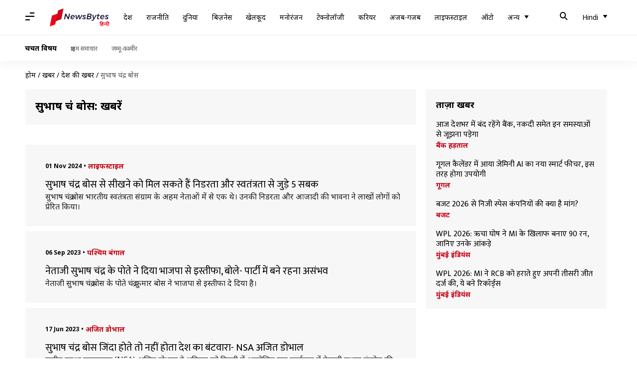

--- FILE ---
content_type: text/html; charset=UTF-8
request_url: https://hindi.newsbytesapp.com/news/india/subhash-chandra-bose
body_size: 28702
content:
<!DOCTYPE html>
<html lang="hi" class="styles-loading">
    <head>
        <meta http-equiv="Content-Type" content="text/html; charset=UTF-8" />
<title>सुभाष चंद्र बोस: ताज़ा खबरें, फोटो, वीडियो - न्यूज़बाइट्स हिंदी</title>
<meta name="viewport" content="width=device-width, initial-scale=1">
<meta name="description" content="Find Latest News, Videos and Pictures about सुभाष चंद्र बोस. Explore latest updates, news, information from NewsBytes. All about सुभाष चंद्र बोस.">
        <link rel="preconnect" href="https://securepubads.g.doubleclick.net/">
        <link rel="preconnect" href="https://aax.amazon-adsystem.com/">

                <link rel="preconnect" href="https://fonts.googleapis.com">
<link rel="preconnect" href="https://fonts.gstatic.com" crossorigin>


<link rel="nb-event" data-event="alpine:init" data-handler="libloader" data-as="css" data-assets_0="https://fonts.googleapis.com/css2?family=Mukta:wght@400;600&amp;family=Noto+Sans:wght@400;700&amp;display=swap"/>
        
                        <script type="application/ld+json">{"@context":"https://schema.org","@type":"ItemList","url":"https://hindi.newsbytesapp.com/news/india/subhash-chandra-bose","name":"\u0938\u0941\u092d\u093e\u0937 \u091a\u0902\u0926\u094d\u0930 \u092c\u094b\u0938: \u0916\u092c\u0930\u0947\u0902","description":"","itemListElement":[{"@type":"ListItem","position":1,"item":{"@type":"NewsArticle","headline":"\u0938\u0941\u092d\u093e\u0937 \u091a\u0902\u0926\u094d\u0930 \u092c\u094b\u0938 \u0938\u0947 \u0938\u0940\u0916\u0928\u0947 \u0915\u094b \u092e\u093f\u0932 \u0938\u0915\u0924\u0947 \u0939\u0948\u0902 \u0928\u093f\u0921\u0930\u0924\u093e \u0914\u0930 \u0938\u094d\u0935\u0924\u0902\u0924\u094d\u0930\u0924\u093e \u0938\u0947 \u091c\u0941\u0921\u093c\u0947 5 \u0938\u092c\u0915","url":"https://hindi.newsbytesapp.com/news/lifestyle/learn-5-lessons-of-fearlessness-from-subhash-chandra-bose/story","description":"\u0938\u0941\u092d\u093e\u0937 \u091a\u0902\u0926\u094d\u0930 \u092c\u094b\u0938 \u092d\u093e\u0930\u0924\u0940\u092f \u0938\u094d\u0935\u0924\u0902\u0924\u094d\u0930\u0924\u093e \u0938\u0902\u0917\u094d\u0930\u093e\u092e \u0915\u0947 \u0905\u0939\u092e \u0928\u0947\u0924\u093e\u0913\u0902 \u092e\u0947\u0902 \u0938\u0947 \u090f\u0915 \u0925\u0947\u0964 \u0909\u0928\u0915\u0940 \u0928\u093f\u0921\u0930\u0924\u093e \u0914\u0930 \u0906\u091c\u093e\u0926\u0940 \u0915\u0940 \u092d\u093e\u0935\u0928\u093e \u0928\u0947 \u0932\u093e\u0916\u094b\u0902 \u0932\u094b\u0917\u094b\u0902 \u0915\u094b \u092a\u094d\u0930\u0947\u0930\u093f\u0924 \u0915\u093f\u092f\u093e\u0964","image":"https://i.cdn.newsbytesapp.com/hn/images/l81920241101172636.jpeg","datePublished":"2024-11-01T17:29:44+0530","Author":{"@type":"Person","name":"Yantra","image":"","url":"https://hindi.newsbytesapp.com/author/%E0%A4%85%E0%A4%82%E0%A4%9C%E0%A4%B2%E0%A5%80/154"}}},{"@type":"ListItem","position":2,"item":{"@type":"NewsArticle","headline":"\u0928\u0947\u0924\u093e\u091c\u0940 \u0938\u0941\u092d\u093e\u0937 \u091a\u0902\u0926\u094d\u0930 \u0915\u0947 \u092a\u094b\u0924\u0947 \u0928\u0947 \u0926\u093f\u092f\u093e \u092d\u093e\u091c\u092a\u093e \u0938\u0947 \u0907\u0938\u094d\u0924\u0940\u092b\u093e, \u092c\u094b\u0932\u0947- \u092a\u093e\u0930\u094d\u091f\u0940 \u092e\u0947\u0902 \u092c\u0928\u0947 \u0930\u0939\u0928\u093e \u0905\u0938\u0902\u092d\u0935","url":"https://hindi.newsbytesapp.com/news/politics/netaji-grandnephew-chandra-kumar-bose-quits-bjp-says-impossible-to-remain/story","description":"\u0928\u0947\u0924\u093e\u091c\u0940 \u0938\u0941\u092d\u093e\u0937 \u091a\u0902\u0926\u094d\u0930 \u092c\u094b\u0938 \u0915\u0947 \u092a\u094b\u0924\u0947 \u091a\u0902\u0926\u094d\u0930 \u0915\u0941\u092e\u093e\u0930 \u092c\u094b\u0938 \u0928\u0947 \u092d\u093e\u091c\u092a\u093e \u0938\u0947 \u0907\u0938\u094d\u0924\u0940\u092b\u093e \u0926\u0947 \u0926\u093f\u092f\u093e \u0939\u0948\u0964","image":"https://i.cdn.newsbytesapp.com/hn/images/l57820230906175558.jpeg","datePublished":"2023-09-06T18:35:14+0530","Author":{"@type":"Person","name":"\u0917\u091c\u0947\u0902\u0926\u094d\u0930  ","image":"","url":"https://hindi.newsbytesapp.com/author/%E0%A4%97%E0%A4%9C%E0%A5%87%E0%A4%82%E0%A4%A6%E0%A5%8D%E0%A4%B0/186"}}},{"@type":"ListItem","position":3,"item":{"@type":"NewsArticle","headline":"\u0938\u0941\u092d\u093e\u0937 \u091a\u0902\u0926\u094d\u0930 \u092c\u094b\u0938 \u091c\u093f\u0902\u0926\u093e \u0939\u094b\u0924\u0947 \u0924\u094b \u0928\u0939\u0940\u0902 \u0939\u094b\u0924\u093e \u0926\u0947\u0936 \u0915\u093e \u092c\u0902\u091f\u0935\u093e\u0930\u093e- NSA \u0905\u091c\u093f\u0924 \u0921\u094b\u092d\u093e\u0932\u00a0","url":"https://hindi.newsbytesapp.com/news/india/nsa-ajit-doval-says-india-wouldnt-have-been-partitioned-if-netaji-was-there/story","description":"\u0930\u093e\u0937\u094d\u091f\u094d\u0930\u0940\u092f \u0938\u0941\u0930\u0915\u094d\u0937\u093e \u0938\u0932\u093e\u0939\u0915\u093e\u0930 (NSA) \u0905\u091c\u093f\u0924 \u0921\u094b\u092d\u093e\u0932 \u0928\u0947 \u0936\u0928\u093f\u0935\u093e\u0930 \u0915\u094b \u0926\u093f\u0932\u094d\u0932\u0940 \u092e\u0947\u0902 \u0906\u092f\u094b\u091c\u093f\u0924 \u090f\u0915 \u0915\u093e\u0930\u094d\u092f\u0915\u094d\u0930\u092e \u092e\u0947\u0902 \u0928\u0947\u0924\u093e\u091c\u0940 \u0938\u0941\u092d\u093e\u0937 \u091a\u0902\u0926\u094d\u0930 \u092c\u094b\u0938 \u0915\u0940 \u091c\u092e\u0915\u0930 \u0924\u093e\u0930\u0940\u092b \u0915\u0940\u0964","image":"https://i.cdn.newsbytesapp.com/hn/images/l92320230617191222.jpeg","datePublished":"2023-06-17T19:01:10+0530","Author":{"@type":"Person","name":"\u0938\u0915\u0941\u0932 \u0917\u0930\u094d\u0917","image":"","url":"https://hindi.newsbytesapp.com/author/%E0%A4%B8%E0%A4%95%E0%A5%81%E0%A4%B2/184"}}},{"@type":"ListItem","position":4,"item":{"@type":"NewsArticle","headline":"\u0938\u0941\u092d\u093e\u0937 \u091a\u0902\u0926\u094d\u0930 \u092c\u094b\u0938 \u091c\u092f\u0902\u0924\u0940 2023: \u091c\u093e\u0928\u093f\u090f \u0928\u0947\u0924\u093e\u091c\u0940 \u0938\u0947 \u091c\u0941\u0921\u093c\u0947 \u0915\u0941\u091b \u0905\u0928\u0938\u0941\u0928\u0947 \u0915\u093f\u0938\u094d\u0938\u0947","url":"https://hindi.newsbytesapp.com/news/lifestyle/subhas-chandra-bose-jayanti-unknown-facts-about-netaji/story","description":"\u092d\u093e\u0930\u0924 \u0915\u0947 \u0938\u092c\u0938\u0947 \u092a\u094d\u0930\u0938\u093f\u0926\u094d\u0927 \u0938\u094d\u0935\u0924\u0902\u0924\u094d\u0930\u0924\u093e \u0938\u0947\u0928\u093e\u0928\u093f\u092f\u094b\u0902 \u092e\u0947\u0902 \u0938\u0947 \u090f\u0915 \u0928\u0947\u0924\u093e\u091c\u0940 \u0938\u0941\u092d\u093e\u0937 \u091a\u0902\u0926\u094d\u0930 \u092c\u094b\u0938 \u0915\u093e \u091c\u0928\u094d\u092e 23 \u091c\u0928\u0935\u0930\u0940 1897 \u0915\u094b \u0913\u0921\u093f\u0936\u093e \u092e\u0947\u0902 \u0939\u0941\u0906 \u0925\u093e\u0964","image":"https://i.cdn.newsbytesapp.com/hn/images/l10020230123102303.jpeg","datePublished":"2023-01-23T11:52:53+0530","Author":{"@type":"Person","name":"\u0905\u0902\u091c\u0932\u0940  ","image":"","url":"https://hindi.newsbytesapp.com/author/%E0%A4%85%E0%A4%82%E0%A4%9C%E0%A4%B2%E0%A5%80/154"}}},{"@type":"ListItem","position":5,"item":{"@type":"NewsArticle","headline":"\u0907\u0902\u0921\u093f\u092f\u093e \u0917\u0947\u091f \u092a\u0930 \u0926\u093f\u0916\u0947\u0917\u093e \u0928\u0947\u0924\u093e\u091c\u0940 \u0938\u0941\u092d\u093e\u0937 \u091a\u0902\u0926\u094d\u0930 \u092c\u094b\u0938 \u0915\u093e \u0939\u094b\u0932\u094b\u0917\u094d\u0930\u093e\u092e; \u0915\u094d\u092f\u093e \u0939\u0948 \u0939\u094b\u0932\u094b\u0917\u094d\u0930\u093e\u092e \u091f\u0947\u0915\u094d\u0928\u094b\u0932\u0949\u091c\u0940?","url":"https://hindi.newsbytesapp.com/news/science/pm-modi-will-unveil-a-hologram-statue-of-netaji-know-what-is-hologram-technology/story","description":"\u092a\u094d\u0930\u0927\u093e\u0928\u092e\u0902\u0924\u094d\u0930\u0940 \u0928\u0930\u0947\u0902\u0926\u094d\u0930 \u092e\u094b\u0926\u0940 \u0928\u0947 \u0918\u094b\u0937\u0923\u093e \u0915\u0940 \u0939\u0948 \u0915\u093f \u0907\u0902\u0921\u093f\u092f\u093e \u0917\u0947\u091f \u092a\u0930\u093f\u0938\u0930 \u092e\u0947\u0902 \u0928\u0947\u0924\u093e\u091c\u0940 \u0938\u0941\u092d\u093e\u0937 \u091a\u0902\u0926\u094d\u0930 \u092c\u094b\u0938 \u0915\u0940 \u092d\u0935\u094d\u092f \u092a\u094d\u0930\u0924\u093f\u092e\u093e \u0932\u0917\u0935\u093e\u0908 \u091c\u093e\u090f\u0917\u0940\u0964","image":"https://i.cdn.newsbytesapp.com/hn/images/l78920220122172839.jpeg","datePublished":"2022-01-22T20:54:52+0530","Author":{"@type":"Person","name":"\u092a\u094d\u0930\u093e\u0923\u0947\u0936 \u0924\u093f\u0935\u093e\u0930\u0940","image":"","url":"https://hindi.newsbytesapp.com/author/%E0%A4%AA%E0%A5%8D%E0%A4%B0%E0%A4%BE%E0%A4%A3%E0%A5%87%E0%A4%B6/161"}}},{"@type":"ListItem","position":6,"item":{"@type":"NewsArticle","headline":"\u0930\u093e\u0937\u094d\u091f\u094d\u0930\u0940\u092f \u0917\u0923\u0924\u0902\u0924\u094d\u0930 \u0926\u093f\u0935\u0938 \u0938\u092e\u093e\u0930\u094b\u0939 \u092e\u0947\u0902 \u0907\u0938 \u092c\u093e\u0930 \u0915\u094d\u092f\u093e \u0939\u094b\u0917\u093e \u0928\u092f\u093e \u0914\u0930 \u0915\u0948\u0938\u0940 \u0939\u0948\u0902 \u0924\u0948\u092f\u093e\u0930\u093f\u092f\u093e\u0902?","url":"https://hindi.newsbytesapp.com/news/india/what-will-be-new-this-time-in-the-national-republic-day-celebrations-and-how-are-the-preparations/story","description":"\u0930\u093e\u0937\u094d\u091f\u094d\u0930\u0940\u092f \u0930\u093e\u091c\u0927\u093e\u0928\u0940 \u0926\u093f\u0932\u094d\u0932\u0940 \u092e\u0947\u0902 26 \u091c\u0928\u0935\u0930\u0940 \u0915\u094b \u0906\u092f\u094b\u091c\u093f\u0924 \u0915\u093f\u090f \u091c\u093e\u0928\u0947 \u0935\u093e\u0932\u0947 73\u0935\u0947\u0902 \u0930\u093e\u0937\u094d\u091f\u094d\u0930\u0940\u092f \u0917\u0923\u0924\u0902\u0924\u094d\u0930 \u0926\u093f\u0935\u0938 \u0938\u092e\u093e\u0930\u094b\u0939 \u0915\u0940 \u0938\u092d\u0940 \u0924\u0948\u092f\u093e\u0930\u093f\u092f\u093e\u0902 \u0915\u0930 \u0932\u0940 \u0917\u0908 \u0939\u0948\u0964 \u0907\u0938\u0915\u0947 \u0924\u0939\u0924 \u0930\u0935\u093f\u0935\u093e\u0930 \u0915\u094b \u092b\u0941\u0932 \u0921\u094d\u0930\u0947\u0938 \u0930\u093f\u0939\u0930\u094d\u0938\u0932 \u0939\u094b\u0917\u093e\u0964","image":"https://i.cdn.newsbytesapp.com/hn/images/l8720220122201815.jpeg","datePublished":"2022-01-22T20:42:49+0530","Author":{"@type":"Person","name":"\u092d\u093e\u0930\u0924 \u0936\u0930\u094d\u092e\u093e","image":"","url":"https://hindi.newsbytesapp.com/author/%E0%A4%AD%E0%A4%BE%E0%A4%B0%E0%A4%A4/156"}}},{"@type":"ListItem","position":7,"item":{"@type":"NewsArticle","headline":"\u0907\u0902\u0921\u200d\u093f\u092f\u093e \u0917\u0947\u091f \u092a\u0930 \u0932\u0917\u0947\u0917\u0940 \u0928\u0947\u0924\u093e\u091c\u0940 \u0938\u0941\u092d\u093e\u0937 \u091a\u0902\u0926\u094d\u0930 \u092c\u094b\u0938 \u0915\u0940 \u092d\u0935\u094d\u200d\u092f \u092a\u094d\u0930\u0924\u093f\u092e\u093e, \u092a\u094d\u0930\u0927\u093e\u0928\u092e\u0902\u0924\u094d\u0930\u0940 \u092e\u094b\u0926\u0940 \u0915\u093e \u0910\u0932\u093e\u0928","url":"https://hindi.newsbytesapp.com/news/india/a-grand-statue-of-netaji-subhas-chandra-bose-will-be-installed-at-india-gate/story","description":"\u0930\u093e\u0937\u094d\u091f\u094d\u0930\u0940\u092f \u0930\u093e\u091c\u0927\u093e\u0928\u0940 \u0926\u093f\u0932\u094d\u0932\u0940 \u092e\u0947\u0902 \u0907\u0902\u0921\u093f\u092f\u093e \u0917\u0947\u091f \u092a\u0930 \u091c\u0932\u0928\u0947 \u0935\u093e\u0932\u0940 \u0905\u092e\u0930 \u091c\u0935\u093e\u0928 \u091c\u094d\u092f\u094b\u0924\u093f \u0915\u0940 \u092e\u0936\u093e\u0932 \u0915\u0947 \u092c\u0902\u0926 \u0915\u093f\u090f \u091c\u093e\u0928\u0947 \u0915\u0947 \u0928\u093f\u0930\u094d\u0923\u092f \u0915\u0947 \u092c\u093e\u0926 \u0909\u0920\u0947 \u0935\u093f\u0935\u093e\u0926 \u0915\u0947 \u092c\u0940\u091a \u092a\u094d\u0930\u0927\u093e\u0928\u092e\u0902\u0924\u094d\u0930\u0940 \u0928\u0930\u0947\u0902\u0926\u094d\u0930 \u092e\u094b\u0926\u0940 \u0928\u0947 \u0936\u0941\u0915\u094d\u0930\u0935\u093e\u0930 \u0915\u094b \u092c\u0921\u093c\u093e \u0910\u0932\u093e\u0928 \u0915\u093f\u092f\u093e \u0939\u0948\u0964","image":"https://i.cdn.newsbytesapp.com/hn/images/l34520220121145646.jpeg","datePublished":"2022-01-21T15:01:31+0530","Author":{"@type":"Person","name":"\u092d\u093e\u0930\u0924 \u0936\u0930\u094d\u092e\u093e","image":"","url":"https://hindi.newsbytesapp.com/author/%E0%A4%AD%E0%A4%BE%E0%A4%B0%E0%A4%A4/156"}}},{"@type":"ListItem","position":8,"item":{"@type":"NewsArticle","headline":"\u0905\u092c \u0939\u0930 \u0938\u093e\u0932 \u0928\u0947\u0924\u093e\u091c\u0940 \u0915\u0940 \u091c\u092f\u0902\u0924\u0940 \u0938\u0947 \u0936\u0941\u0930\u0942 \u0939\u094b\u0917\u093e \u0917\u0923\u0924\u0902\u0924\u094d\u0930 \u0926\u093f\u0935\u0938 \u0938\u092e\u093e\u0930\u094b\u0939","url":"https://hindi.newsbytesapp.com/news/india/republic-day-celebrations-to-start-from-january-23-every-year/story","description":"\u0915\u0947\u0902\u0926\u094d\u0930 \u0938\u0930\u0915\u093e\u0930 \u0928\u0947 \u092b\u0948\u0938\u0932\u093e \u0915\u093f\u092f\u093e \u0939\u0948 \u0915\u093f \u0905\u092c \u0938\u0947 \u0939\u0930 \u0938\u093e\u0932 \u0917\u0923\u0924\u0902\u0924\u094d\u0930 \u0926\u093f\u0935\u0938 \u0938\u092e\u093e\u0930\u094b\u0939 \u0915\u0940 \u0936\u0941\u0930\u0941\u0906\u0924 24 \u091c\u0928\u0935\u0930\u0940 \u0915\u0940 \u091c\u0917\u0939 23 \u091c\u0928\u0935\u0930\u0940 \u0938\u0947 \u0939\u094b\u0917\u0940\u0964","image":"https://i.cdn.newsbytesapp.com/hn/images/l64320220115125826.jpeg","datePublished":"2022-01-15T13:04:39+0530","Author":{"@type":"Person","name":"\u092a\u094d\u0930\u092e\u094b\u0926  \u0915\u0941\u092e\u093e\u0930","image":"","url":"https://hindi.newsbytesapp.com/author/%E0%A4%AA%E0%A5%8D%E0%A4%B0%E0%A4%AE%E0%A5%8B%E0%A4%A6/147"}}},{"@type":"ListItem","position":9,"item":{"@type":"NewsArticle","headline":"\u092d\u093e\u0930\u0924 \u092e\u0947\u0902 \u0930\u094b\u091f\u0947\u0936\u0928 \u0915\u0947 \u0906\u0927\u093e\u0930 \u092a\u0930 \u0939\u094b\u0928\u0940 \u091a\u093e\u0939\u093f\u090f \u091a\u093e\u0930 \u0930\u093e\u091c\u0927\u093e\u0928\u093f\u092f\u093e\u0902- \u092e\u092e\u0924\u093e \u092c\u0928\u0930\u094d\u091c\u0940","url":"https://hindi.newsbytesapp.com/news/politics/india-should-have-4-capitals-on-rotational-basis-says-mamata/story","description":"\u092a\u0936\u094d\u091a\u093f\u092e \u092c\u0902\u0917\u093e\u0932 \u092e\u0947\u0902 \u0936\u0928\u093f\u0935\u093e\u0930 \u0915\u094b \u0928\u0947\u0924\u093e\u091c\u0940 \u0938\u0941\u092d\u093e\u0937 \u091a\u0902\u0926\u094d\u0930 \u092c\u094b\u0938 \u0915\u0940 125\u0935\u0940\u0902 \u091c\u092f\u0902\u0924\u0940 \u092a\u0930 \u0909\u0928\u0915\u0940 \u0935\u093f\u0930\u093e\u0938\u0924 \u0915\u094b \u0932\u0947\u0915\u0930 \u092d\u093e\u091c\u092a\u093e \u0914\u0930 \u0938\u0924\u094d\u0924\u093e\u0930\u0942\u0922 \u0924\u0943\u0923\u092e\u0942\u0932 \u0915\u093e\u0902\u0917\u094d\u0930\u0947\u0938 (TMC) \u0915\u0947 \u092c\u0940\u091a \u091c\u0941\u092c\u093e\u0928\u0940 \u091c\u0902\u0917 \u0926\u0947\u0916\u0928\u0947 \u0915\u094b \u092e\u093f\u0932\u0940\u0964","image":"https://i.cdn.newsbytesapp.com/hn/images/l156_28851611405679.jpg","datePublished":"2021-01-23T19:29:32+0530","Author":{"@type":"Person","name":"\u092d\u093e\u0930\u0924 \u0936\u0930\u094d\u092e\u093e","image":"","url":"https://hindi.newsbytesapp.com/author/%E0%A4%AD%E0%A4%BE%E0%A4%B0%E0%A4%A4/156"}}},{"@type":"ListItem","position":10,"item":{"@type":"NewsArticle","headline":"\u0915\u094c\u0928 \u0939\u0948\u0902 \u092d\u093e\u0930\u0924 \u0915\u0947 \u0921\u0949 \u0915\u094b\u091f\u0928\u093f\u0938 \u091c\u093f\u0928\u094d\u0939\u0947\u0902 \u091a\u0940\u0928 \u092e\u0947\u0902 \u0928\u093e\u092f\u0915 \u0915\u0940 \u0924\u0930\u0939 \u092a\u0942\u091c\u093e \u091c\u093e\u0924\u093e \u0939\u0948?","url":"https://hindi.newsbytesapp.com/news/india/know-about-doctor-dwarkanaths-kotnis-who-is-revered-in-china/story","description":"\u091a\u0940\u0928\u0940 \u0930\u093e\u091c\u0926\u0942\u0924 \u0938\u0928 \u0935\u0947\u0921\u094b\u0902\u0917 \u0928\u0947 \u092e\u0902\u0917\u0932\u0935\u093e\u0930 \u0915\u094b \u0915\u094b\u0930\u094b\u0928\u093e \u0935\u093e\u092f\u0930\u0938 \u0915\u0947 \u0916\u093f\u0932\u093e\u092b \u0932\u0921\u093c\u093e\u0908 \u092e\u0947\u0902 \u0938\u0939\u092f\u094b\u0917 \u0915\u0947 \u0932\u093f\u090f \u092d\u093e\u0930\u0924 \u0915\u094b \u0927\u0928\u094d\u092f\u0935\u093e\u0926 \u0915\u0939\u093e\u0964","image":"https://i.cdn.newsbytesapp.com/hn/images/l152_3851582099863.jpg","datePublished":"2020-02-19T14:36:46+0530","Author":{"@type":"Person","name":"\u092e\u0941\u0915\u0941\u0932 \u0924\u094b\u092e\u0930","image":"","url":"https://hindi.newsbytesapp.com/author/%E0%A4%AE%E0%A5%81%E0%A4%95%E0%A5%81%E0%A4%B2/152"}}},{"@type":"ListItem","position":11,"item":{"@type":"NewsArticle","headline":"'\u0906\u091c\u093e\u0926\u0940' \u0915\u0947 \u0928\u093e\u0930\u0947 \u0932\u0917\u093e\u0928\u0947 \u0935\u093e\u0932\u094b\u0902 \u0915\u094b \u0917\u0941\u091c\u0930\u093e\u0924 \u0915\u0947 \u0909\u092a-\u092e\u0941\u0916\u094d\u092f\u092e\u0902\u0924\u094d\u0930\u0940 \u0915\u0940 \u0928\u0938\u0940\u0939\u0924, \u0915\u0939\u093e- \u091b\u094b\u0921\u093c \u0938\u0915\u0924\u0947 \u0939\u0948\u0902 \u0926\u0947\u0936","url":"https://hindi.newsbytesapp.com/news/politics/those-seeking-azadi-have-freedom-to-leave-the-country-says-gujarat-deputy-cm-nitin-patel/story","description":"\u0938\u0902\u0936\u094b\u0927\u093f\u0924 \u0928\u093e\u0917\u0930\u093f\u0915\u0924\u093e \u0915\u093e\u0928\u0942\u0928 (CAA) \u0915\u0947 \u0916\u093f\u0932\u093e\u092b \u092a\u094d\u0930\u0926\u0930\u094d\u0936\u0928 \u0915\u0930 \u0930\u0939\u0947 \u0932\u094b\u0917\u094b\u0902 \u0915\u0947 \u0916\u093f\u0932\u093e\u092b \u092d\u093e\u091c\u092a\u093e \u0928\u0947\u0924\u093e\u0913\u0902 \u0915\u0940 \u092c\u092f\u093e\u0928\u092c\u093e\u091c\u0940 \u0915\u093e \u0926\u094c\u0930 \u0925\u092e\u0928\u0947 \u0915\u093e \u0928\u093e\u092e \u0928\u0939\u0940\u0902 \u0932\u0947 \u0930\u0939\u093e \u0939\u0948\u0964","image":"https://i.cdn.newsbytesapp.com/hn/images/l156_21081579843137.jpg","datePublished":"2020-01-24T12:28:59+0530","Author":{"@type":"Person","name":"\u092d\u093e\u0930\u0924 \u0936\u0930\u094d\u092e\u093e","image":"","url":"https://hindi.newsbytesapp.com/author/%E0%A4%AD%E0%A4%BE%E0%A4%B0%E0%A4%A4/156"}}},{"@type":"ListItem","position":12,"item":{"@type":"NewsArticle","headline":"\u0915\u0947\u0902\u0926\u094d\u0930\u0940\u092f \u092e\u0902\u0924\u094d\u0930\u0940 \u0927\u0930\u094d\u092e\u0947\u0902\u0926\u094d\u0930 \u092a\u094d\u0930\u0927\u093e\u0928 \u092c\u094b\u0932\u0947- \u092d\u093e\u0930\u0924 \u092e\u0947\u0902 \u0930\u0939\u0928\u093e \u0939\u0948 \u0924\u094b '\u092d\u093e\u0930\u0924 \u092e\u093e\u0924\u093e \u0915\u0940 \u091c\u092f' \u0915\u0939\u0928\u0940 \u092a\u0921\u093c\u0947\u0917\u0940","url":"https://hindi.newsbytesapp.com/news/politics/dharmendra-pradhan-says-only-those-who-say-bharat-mata-ki-jai-can-stay-in-india/story","description":"\u0928\u093e\u0917\u0930\u093f\u0915\u0924\u093e \u0915\u093e\u0928\u0942\u0928 \u0914\u0930 \u0928\u0947\u0936\u0928\u0932 \u0930\u091c\u093f\u0938\u094d\u091f\u0930 \u0911\u092b \u0938\u093f\u091f\u093f\u091c\u0902\u0938 (NRC) \u092a\u0930 \u0935\u093f\u0935\u093e\u0926 \u0915\u0947 \u092c\u0940\u091a \u0915\u0947\u0902\u0926\u094d\u0930\u0940\u092f \u092a\u0947\u091f\u094d\u0930\u094b\u0932\u093f\u092f\u092e \u092e\u0902\u0924\u094d\u0930\u0940 \u0927\u0930\u094d\u092e\u0947\u0902\u0926\u094d\u0930 \u092a\u094d\u0930\u0927\u093e\u0928 \u0928\u0947 \u0935\u093f\u0935\u093e\u0926\u093f\u0924 \u092c\u092f\u093e\u0928 \u0926\u093f\u092f\u093e \u0939\u0948\u0964","image":"https://i.cdn.newsbytesapp.com/hn/images/l152_2841577603022.jpg","datePublished":"2019-12-29T12:49:04+0530","Author":{"@type":"Person","name":"\u092e\u0941\u0915\u0941\u0932 \u0924\u094b\u092e\u0930","image":"","url":"https://hindi.newsbytesapp.com/author/%E0%A4%AE%E0%A5%81%E0%A4%95%E0%A5%81%E0%A4%B2/152"}}},{"@type":"ListItem","position":13,"item":{"@type":"NewsArticle","headline":"\u0928\u093e\u0917\u0930\u093f\u0915\u0924\u093e \u0915\u093e\u0928\u0942\u0928: \u092d\u093e\u091c\u092a\u093e \u0928\u0947\u0924\u093e \u0928\u0947 \u0909\u0920\u093e\u090f \u0938\u0935\u093e\u0932, \u092a\u0942\u091b\u093e- \u092e\u0941\u0938\u0932\u092e\u093e\u0928 \u0915\u094d\u092f\u094b\u0902 \u0928\u0939\u0940\u0902 \u0936\u093e\u092e\u093f\u0932?","url":"https://hindi.newsbytesapp.com/news/politics/bjp-leader-chandra-kumar-bose-raises-questions-on-caa/story","description":"\u0928\u093e\u0917\u0930\u093f\u0915\u0924\u093e \u0915\u093e\u0928\u0942\u0928 \u0915\u0947 \u0916\u093f\u0932\u093e\u092b \u0939\u094b \u0930\u0939\u0947 \u092a\u094d\u0930\u0926\u0930\u094d\u0936\u0928\u094b\u0902 \u0915\u0947 \u092c\u0940\u091a \u0905\u092c \u092d\u093e\u0930\u0924\u0940\u092f \u091c\u0928\u0924\u093e \u092a\u093e\u0930\u094d\u091f\u0940 \u0915\u0947 \u092d\u0940\u0924\u0930 \u092d\u0940 \u0935\u093f\u0930\u094b\u0927 \u0915\u0947 \u0938\u094d\u0935\u0930 \u0909\u0920\u0928\u0947 \u0932\u0917\u0947 \u0939\u0948\u0902\u0964","image":"https://i.cdn.newsbytesapp.com/hn/images/l147_12841577161883.jpg","datePublished":"2019-12-24T10:26:48+0530","Author":{"@type":"Person","name":"\u092a\u094d\u0930\u092e\u094b\u0926  \u0915\u0941\u092e\u093e\u0930","image":"","url":"https://hindi.newsbytesapp.com/author/%E0%A4%AA%E0%A5%8D%E0%A4%B0%E0%A4%AE%E0%A5%8B%E0%A4%A6/147"}}},{"@type":"ListItem","position":14,"item":{"@type":"NewsArticle","headline":"\u0915\u094d\u092f\u093e \u0917\u0941\u092e\u0928\u093e\u092e\u0940 \u092c\u093e\u092c\u093e \u0939\u0940 \u0938\u0941\u092d\u093e\u0937 \u091a\u0902\u0926\u094d\u0930 \u092c\u094b\u0938 \u0925\u0947? \u0930\u093f\u092a\u094b\u0930\u094d\u091f \u092e\u0947\u0902 \u0938\u093e\u092e\u0928\u0947 \u0906\u0908 \u092f\u0947 \u092c\u093e\u0924","url":"https://hindi.newsbytesapp.com/news/india/gumnami-baba-was-not-netaji-subhas-chandra-bose-says-vishnu-sahai-commission/story","description":"\u0928\u0947\u0924\u093e\u091c\u0940 \u0938\u0941\u092d\u093e\u0937 \u091a\u0902\u0926\u094d\u0930 \u092c\u094b\u0938 \u0915\u0947 \u0906\u091c\u093e\u0926\u0940 \u0915\u0947 \u092c\u093e\u0926 \u0917\u0941\u092e\u0928\u093e\u092e\u0940 \u092c\u093e\u092c\u093e \u0915\u0947 \u0924\u094c\u0930 \u092a\u0930 \u091b\u0941\u092a \u0915\u0930 \u0930\u0939\u0928\u0947 \u0915\u0940 \u092c\u093e\u0924\u0947\u0902 \u0924\u094b \u0936\u093e\u092f\u0926 \u0906\u092a\u0928\u0947 \u0938\u0941\u0928\u0940 \u0939\u0940 \u0939\u094b\u0902\u0917\u0940\u0964 \u0906\u092a\u0928\u0947 \u0936\u093e\u092f\u0926 \u0907\u0928 \u092a\u0930 \u092d\u0930\u094b\u0938\u093e \u092d\u0940 \u0915\u093f\u092f\u093e \u0939\u094b\u0964","image":"https://i.cdn.newsbytesapp.com/hn/images/l152_2541576828491.jpg","datePublished":"2019-12-20T13:38:58+0530","Author":{"@type":"Person","name":"\u092e\u0941\u0915\u0941\u0932 \u0924\u094b\u092e\u0930","image":"","url":"https://hindi.newsbytesapp.com/author/%E0%A4%AE%E0%A5%81%E0%A4%95%E0%A5%81%E0%A4%B2/152"}}},{"@type":"ListItem","position":15,"item":{"@type":"NewsArticle","headline":"\u092e\u092e\u0924\u093e \u0928\u0947 \u0909\u0920\u093e\u092f\u093e \u0928\u0947\u0924\u093e\u091c\u0940 \u0915\u0940 \u092e\u094c\u0924 \u092a\u0930 \u0930\u0939\u0938\u094d\u092f \u0915\u093e \u092e\u0941\u0926\u094d\u0926\u093e, \u0915\u094d\u092f\u093e \u0915\u0939\u0924\u0947 \u0939\u0948\u0902 \u0938\u092c\u0942\u0924 \u0914\u0930 \u091c\u093e\u0902\u091a\u0947\u0902?","url":"https://hindi.newsbytesapp.com/news/politics/mamata-banerjee-says-people-have-right-to-know-what-happened-with-netaji-subhas-chandra-bose/story","description":"\u092d\u093e\u0930\u0924 \u0915\u0947 \u0938\u094d\u0935\u0924\u0902\u0924\u094d\u0930\u0924\u093e \u0906\u0902\u0926\u094b\u0932\u0928 \u0915\u0947 \u0938\u092c\u0938\u0947 \u092c\u0921\u093c\u0947 \u0928\u0947\u0924\u093e\u0913\u0902 \u092e\u0947\u0902 \u0936\u093e\u092e\u093f\u0932 \u0928\u0947\u0924\u093e\u091c\u0940 \u0938\u0941\u092d\u093e\u0937 \u091a\u0902\u0926\u094d\u0930 \u092c\u094b\u0938 \u0928\u0947 \u090f\u0915 \u092c\u093e\u0930 \u092b\u093f\u0930 \u0938\u0947 \u0906\u091c\u093e\u0926 \u092d\u093e\u0930\u0924 \u0915\u0940 \u0930\u093e\u091c\u0928\u0940\u0924\u093f \u092e\u0947\u0902 \u090f\u0902\u091f\u094d\u0930\u0940 \u092e\u093e\u0930\u0940 \u0939\u0948\u0964","image":"https://i.cdn.newsbytesapp.com/hn/images/l152_9871566127172.jpg","datePublished":"2019-08-18T21:11:02+0530","Author":{"@type":"Person","name":"\u092e\u0941\u0915\u0941\u0932 \u0924\u094b\u092e\u0930","image":"","url":"https://hindi.newsbytesapp.com/author/%E0%A4%AE%E0%A5%81%E0%A4%95%E0%A5%81%E0%A4%B2/152"}}},{"@type":"ListItem","position":16,"item":{"@type":"NewsArticle","headline":"'\u0928\u093e\u0930\u0940 \u0936\u0915\u094d\u0924\u093f' \u0938\u0947 \u0932\u0947\u0915\u0930 '\u0936\u0902\u0916\u0928\u093e\u0926' \u0924\u0915, 70\u0935\u0947\u0902 \u0917\u0923\u0924\u0902\u0924\u094d\u0930 \u0926\u093f\u0935\u0938 \u092a\u0930\u0947\u0921 \u092e\u0947\u0902 \u092f\u0947 \u0938\u092c \u0939\u0941\u0906 \u092a\u0939\u0932\u0940 \u092c\u093e\u0930","url":"https://hindi.newsbytesapp.com/news/india/big-first-during-70th-republic-day-parade-ina-vaterans-to-all-women-contingent/story","description":"\u0926\u0947\u0936 \u0906\u091c 70\u0935\u093e\u0902 \u0917\u0923\u0924\u0902\u0924\u094d\u0930 \u0926\u093f\u0935\u0938 \u092e\u0928\u093e \u0930\u0939\u093e \u0939\u0948\u0964 \u0907\u0938\u0940 \u0926\u093f\u0928 1950 \u092e\u0947\u0902 \u0926\u0947\u0936 \u092e\u0947\u0902 \u0938\u0902\u0935\u093f\u0927\u093e\u0928 \u0932\u093e\u0917\u0942 \u0939\u0941\u0906 \u0925\u093e\u0964","image":"https://i.cdn.newsbytesapp.com/hn/images/l106_9031548491607.jpg","datePublished":"2019-01-26T13:56:33+0530","Author":{"@type":"Person","name":"\u092e\u0941\u0915\u0941\u0932 \u0924\u094b\u092e\u0930","image":"","url":"https://hindi.newsbytesapp.com/author/%E0%A4%AE%E0%A5%81%E0%A4%95%E0%A5%81%E0%A4%B2/152"}}},{"@type":"ListItem","position":17,"item":{"@type":"NewsArticle","headline":"#BirthdaySpecial: \u0938\u0941\u092d\u093e\u0937 \u091a\u0902\u0926\u094d\u0930 \u092c\u094b\u0938 \u0915\u094b \u0925\u093e \u0907\u0938 \u091a\u0940\u091c\u093c \u0938\u0947 \u092a\u094d\u0930\u0947\u092e, \u091c\u0928\u094d\u092e\u0926\u093f\u0928 \u092a\u0930 \u091c\u093e\u0928\u0947\u0902 \u0915\u0941\u091b \u0916\u093c\u093e\u0938 \u092c\u093e\u0924\u0947\u0902","url":"https://hindi.newsbytesapp.com/news/india/know-some-unknown-facts-about-subhas-chandra-bose-on-his-birth-anniversary/story","description":"'\u0906\u091c\u093c\u093e\u0926 \u0939\u093f\u0902\u0926 \u092b\u093c\u094c\u091c' \u0915\u0947 \u0938\u0902\u0938\u094d\u0925\u093e\u092a\u0915 \u0914\u0930 \u0905\u0902\u0917\u094d\u0930\u0947\u091c\u093c\u094b\u0902 \u0938\u0947 \u0926\u0947\u0936 \u0915\u094b \u092e\u0941\u0915\u094d\u0924 \u0915\u0930\u093e\u0928\u0947 \u0935\u093e\u0932\u0947 \u0928\u0947\u0924\u093e\u091c\u0940 \u0938\u0941\u092d\u093e\u0937 \u091a\u0902\u0926\u094d\u0930 \u092c\u094b\u0938 \u0915\u093e \u0906\u091c \u091c\u0928\u094d\u092e\u0926\u093f\u0928 \u0939\u0948\u0902\u0964","image":"https://i.cdn.newsbytesapp.com/hn/images/l146_13461548225242.jpg","datePublished":"2019-01-23T12:49:20+0530","Author":{"@type":"Person","name":"\u092a\u094d\u0930\u0926\u0940\u092a \u0915\u0941\u092e\u093e\u0930","image":"","url":"https://hindi.newsbytesapp.com/author/%E0%A4%AA%E0%A5%8D%E0%A4%B0%E0%A4%A6%E0%A5%80%E0%A4%AA/146"}}}]}</script>
                        
        <style type="text/css">
        :root{--primary-font: "Mukta", Helvetica, Arial, sans-serif;--secondary-font: "Noto Sans", Helvetica, Arial, sans-serif;--tertiary-font: "Noto Sans", Helvetica, Arial, sans-serif}

                            html.styles-loading>body>*{display:none;}html.styles-loading .page-loader{display:flex}html .page-loader{display:none}.page-loader{position:fixed;top:0;bottom:0;left:0;right:0;z-index:10;height:100vh;width:100vw;align-items:center;justify-content:center;overflow:hidden;background-color:#fff;display:flex}
.mld{padding: 0 1.25rem;font-size: 22px;font-weight: 700;color: #c7091b !important;}

                          
        
                .font-primary{font-family:var(--primary-font)}.font-secondary{font-family:var(--secondary-font)}.font-tertiary{font-family:var(--tertiary-font)}.slab-logo-item a img,.slab-logo-item a svg,.clickable-logo img,.clickable-logo svg{height:36px;pointer-events:none}.wrapper{max-width:1200px;width:92%;margin-left:auto;margin-right:auto}.first-tier{font-size:.875rem;line-height:1.25rem;font-family:var(--primary-font)}#header-nav .top-nav{width:100%;z-index:3;background-color:#fff;position:fixed;top:0}#header-nav .top-bar.lg-screen{height:70px;display:flex}#header-nav .top-bar.lg-screen ul[data-cname=list-hdBttns]{display:flex;list-style-type:none}#header-nav .top-bar.lg-screen .search-bar{display:flex;align-items:center;justify-content:space-between;padding-top:20px;padding-bottom:20px;width:100%}#header-nav .top-bar.touch-screen .search-bar{display:flex;align-items:center;justify-content:space-between;padding-left:4%;padding-right:4%}#header-nav .top-bar.touch-screen .lt-box{display:flex;align-items:center;min-width:110px;position:absolute;right:0}@media (min-width: 1024px){.hidden-lg{display:none}}.lt-box.lg{justify-content:space-between}#header-nav .top-bar.touch-screen{height:56px;position:relative}.top-bar.touch-screen[data-search=on] .first-tier{display:none}.top-bar.touch-screen .first-tier{position:absolute;top:0;bottom:0;left:4%;right:4%}.top-bar.lg-screen .first-tier{width:100%;height:100%;position:relative;display:flex;align-items:center}.top-bar.lg-screen .first-tier .lt-box{position:absolute;right:0;justify-content:center;min-width:120px}.slab-logo-item{position:relative;display:flex;height:100%;align-items:center}.slab-logo-item a{margin-left:.625rem;padding-top:.375rem;padding-bottom:.375rem}.br-t-1p-white-smoke{border-top:1px solid #eeeded}.supporting-header{padding-top:.875rem;padding-bottom:.875rem;border-top:1px solid #eeeded}.wrapper-item{display:flex;align-items:center;margin-left:-15px;margin-right:-15px}.wrapper-item .title{padding-left:.875rem;padding-right:.875rem;font-size:.875rem;line-height:1.25rem;font-weight:700;--tw-text-opacity: 1;color:rgb(0 0 0 / var(--tw-text-opacity));font-family:var(--tertiary-font)}.wrapper-item .item{padding-left:.875rem;padding-right:.875rem}.wrapper-item .item a{font-size:.75rem;line-height:1rem;font-family:var(--tertiary-font);color:#4d4d4d}#header-nav .m-icon{padding:1rem;font-size:18px}@media screen and (min-width: 768px){#header-nav .m-icon{padding-left:0}}@media screen and (max-width: 1024px){.hidden-in-touch{display:none}}.nbadvt-sticky{position:fixed;left:0;right:0;bottom:0;z-index:20;display:flex;height:3rem;width:100%;align-items:center;justify-content:center}.link.nbadvt-sticky{display:block;width:100%;font-family:var(--primary-font)}.advt-embed{display:flex;flex-direction:column;--tw-bg-opacity: 1;background-color:rgb(255 255 255 / var(--tw-bg-opacity))}.nbadvt-sticky .advt-embed{background-color:transparent;overflow:scroll;scrollbar-width:none}.nbadvt-sticky .advt-embed .nbadvt{background-color:transparent;min-height:auto!important}.advt-embed .nbadvt,.advt-embed .nbadvt>div{display:flex;flex-direction:column;align-items:center;justify-content:center}.advt-embed .nbadvt>:first-child{height:auto;width:auto}.advt-embed .nbadvt{--tw-bg-opacity: 1;background-color:rgb(238 237 237 / var(--tw-bg-opacity));min-height:300px}.partner-page .advt-embed:first-child .nbadvt,.main-event .advt-embed .nbadvt{min-height:340px}.advt-embed div p{margin-top:1rem;text-align:center;font-size:.75rem;line-height:1rem;margin-bottom:5px;font-family:var(--tertiary-font);color:var(--text-dove-grey)}.advt-final .advt-embed:first-child>div:first-child{max-height:unset}.advt-final{display:flex;flex-direction:column;align-items:center;justify-content:center;padding-top:1.25rem;padding-bottom:50px}aside .advt-embed{margin-bottom:.625rem}.advt-final .advt-embed{width:100%}aside .advt-embed div p,.main-event .advt-embed div p{margin:0;--tw-bg-opacity: 1;background-color:rgb(238 237 237 / var(--tw-bg-opacity));padding-top:1rem;padding-bottom:1rem;padding-bottom:5px}.place-holder{display:flex;align-items:flex-start;justify-content:center;border-radius:10px;padding:.875rem 1rem 1rem;font-family:var(--tertiary-font);width:calc(100% - 50px)}.place-holder .svg-container{position:relative;margin-right:1rem;height:72px;width:97px;padding-right:1rem;border-right:1px solid rgba(0,0,0,.1)}.place-holder .svg-container svg{position:absolute}.place-holder .svg-container .text{text-align:right;font-size:19px;font-weight:800;line-height:1.3;--tw-text-opacity: 1;color:rgb(151 4 18 / var(--tw-text-opacity))}.place-holder .pl-desc{font-size:.875rem;line-height:1.25rem;font-family:var(--tertiary-font);width:calc(100% - 120px);color:#333!important;word-break:break-word}.OUTBRAIN .ob-widget-header{display:none!important}#ob-sticky{--tw-bg-opacity: 1;background-color:rgb(255 255 255 / var(--tw-bg-opacity))}.taboola-advt-container{height:100%;width:100%;padding-top:1.25rem}.taboola-advt-container>div{height:100%;min-height:250px;width:100%;border-radius:14px;--tw-bg-opacity: 1;background-color:rgb(255 255 255 / var(--tw-bg-opacity));--tw-shadow: 0 0 10px 4px rgba(0,0,0,.06);--tw-shadow-colored: 0 0 10px 4px var(--tw-shadow-color);box-shadow:var(--tw-ring-offset-shadow, 0 0 #0000),var(--tw-ring-shadow, 0 0 #0000),var(--tw-shadow);outline-color:1px solid rgba(0,0,0,.05)}.bg-advt :first-child{--tw-bg-opacity: 1;background-color:rgb(255 255 255 / var(--tw-bg-opacity))}*,*:before,*:after{box-sizing:border-box}a,p{--tw-text-opacity: 1;color:rgb(0 0 0 / var(--tw-text-opacity));text-decoration-line:none}body,hr,h1,h2,h3,h4,p,ul{margin:0;padding:0}.hidden{display:none}img{width:100%}.content-wrapper{display:flex;flex-direction:column}@media (min-width: 1024px){.content-wrapper{flex-direction:row-reverse}}.content-wrapper main{width:100%}@media (min-width: 1024px){.content-wrapper main{width:66.666667%}}.content-wrapper aside{width:100%}@media (min-width: 768px){.content-wrapper aside{margin-top:1.25rem}}@media (min-width: 1024px){.content-wrapper aside{width:33.333333%;padding-left:1.25rem;padding-right:.625rem}}.content-wrapper aside>div:not(.advt-embed){display:none}@media (min-width: 1024px){.content-wrapper aside>div:not(.advt-embed){display:block}.content-wrapper main aside{display:none}}.content-wrapper main aside>div:not(.advt-embed){display:block}.px-pr-4{padding-left:4%;padding-right:4%}@media screen and (min-width: 768px){.content-wrapper{width:92%;max-width:1200px;margin-left:auto;margin-right:auto}}.n-list{display:flex;flex-direction:column}.n-list>:not([hidden])~:not([hidden]){--tw-space-y-reverse: 0;margin-top:calc(1.25rem * calc(1 - var(--tw-space-y-reverse)));margin-bottom:calc(1.25rem * var(--tw-space-y-reverse))}.n-list{padding:1.25rem;background:var(--bg-dark)}.n-list .p-title{font-size:1.125rem;line-height:1.75rem;font-weight:600;line-height:22px;font-family:var(--tertiary-font)}.n-list .item .content{display:flex;width:66.666667%;flex-direction:column;padding-left:.625rem}.n-list .item{display:flex;cursor:pointer;flex-direction:row}.n-list .count{border-top-left-radius:.25rem;border-bottom-left-radius:.25rem;padding-left:.625rem;font-size:28px;font-weight:600;line-height:30px;font-family:var(--primary-font)}@media (min-width: 768px){.n-list .count{font-size:36px;line-height:38px}}.n-list .item .title{font-size:1rem;font-weight:500;line-height:1.25rem;font-family:var(--primary-font)}.n-list .item .category{margin-top:.125rem;font-size:.875rem;line-height:1.25rem;font-weight:600;line-height:18px;font-family:var(--tertiary-font)}.n-list .item .img-container{width:33.333333%}@media (min-width: 768px){.n-list .item .img-container{width:60px}}.n-list .item .img-container img{aspect-ratio:16 / 9;-o-object-fit:cover;object-fit:cover}@media (min-width: 768px){.n-list .item .img-container img{aspect-ratio:1 / 1}}.simple-list{display:flex;flex-direction:column}.simple-list>:not([hidden])~:not([hidden]){--tw-space-y-reverse: 0;margin-top:calc(1.25rem * calc(1 - var(--tw-space-y-reverse)));margin-bottom:calc(1.25rem * var(--tw-space-y-reverse))}.simple-list{padding:1.25rem;background:var(--bg-dark)}.simple-list .p-title{font-size:1.125rem;line-height:1.75rem;font-weight:600;line-height:22px;font-family:var(--tertiary-font)}.simple-list .item .content{display:flex;flex-direction:column}.simple-list .item{display:flex;cursor:pointer;flex-direction:row}.simple-list .count{border-top-left-radius:.25rem;border-bottom-left-radius:.25rem;padding-left:.625rem;font-size:28px;font-weight:600;line-height:30px;font-family:var(--primary-font)}@media (min-width: 768px){.simple-list .count{font-size:36px;line-height:38px}}.simple-list .item .title{font-size:1rem;font-weight:500;line-height:1.25rem;font-family:var(--primary-font)}.simple-list .item .category{margin-top:.125rem;font-size:.875rem;line-height:1.25rem;font-weight:600;line-height:18px;font-family:var(--tertiary-font);color:var(--text-venetian-red)}.simple-list .item .img-container{margin-right:.625rem;width:33.333333%}@media (min-width: 768px){.simple-list .item .img-container{width:60px}}.simple-list .item .img-container img{aspect-ratio:16 / 9;-o-object-fit:cover;object-fit:cover}@media (min-width: 768px){.simple-list .item .img-container img{aspect-ratio:1 / 1}}.p-listing-figure{margin-top:.625rem;display:flex;flex-direction:column;--tw-text-opacity: 1;color:rgb(255 255 255 / var(--tw-text-opacity))}@media (min-width: 768px){.p-listing-figure{margin-top:1.25rem}}.p-listing-figure img{aspect-ratio:16 / 9}.p-listing-figure a{position:relative}.p-listing-figure .img-text{position:absolute;bottom:0;left:0;display:flex;height:50%;width:100%;align-items:flex-end;padding-left:1.25rem;padding-right:1.25rem;padding-bottom:1.25rem;--tw-text-opacity: 1;color:rgb(255 255 255 / var(--tw-text-opacity));background:linear-gradient(180deg,transparent,#000000)}.p-listing-figure .img-text h1{font-size:1.5rem;font-weight:600;line-height:1.75rem}@media (min-width: 768px){.p-listing-figure .img-text h1{font-size:30px;line-height:34px}}.p-listing-figure .img-text h1{font-family:var(--primary-font)}.p-listing-figure .items{display:flex;flex-direction:column;padding-left:.625rem;padding-right:.625rem;padding-bottom:30px}@media (min-width: 768px){.p-listing-figure .items{flex-direction:row}}.p-listing-figure .items{font-family:var(--primary-font)}.p-listing-figure .items a{margin-top:1.25rem;display:flex;width:100%;flex-direction:column;padding-left:.625rem;padding-right:.625rem;--tw-text-opacity: 1;color:rgb(0 0 0 / var(--tw-text-opacity))}@media (min-width: 768px){.p-listing-figure .items a{width:33.333333%}}.p-listing-figure .items a{text-decoration:none}.p-listing-figure .items .timestamp{font-size:.875rem;line-height:1.25rem;line-height:18px}.p-listing-figure .items .title{font-size:1rem;font-weight:500;line-height:1.25rem;font-family:var(--primary-font)}.p-listing-figure .items a p{margin-top:.25rem;--tw-text-opacity: 1;color:rgb(255 255 255 / var(--tw-text-opacity))}.p-listing-figure .items a p:first-child{margin-top:0;font-family:var(--tertiary-font);color:var(--text-lt-grey)}.slider-news{padding-top:.625rem;padding-bottom:.625rem}@media (min-width: 1024px){.slider-news{display:none}}.slider-news{background-color:#f7f7f7}aside .slider-news{display:none}@media (min-width: 1024px){aside .slider-news{display:block}}.slider-news .title{padding:.625rem 1.25rem 1.25rem;font-size:1.125rem;line-height:1.75rem;font-weight:700;font-family:var(--tertiary-font)}.slider-news .tabs{position:relative;white-space:nowrap}.slider-news .tabs-container{position:relative}.slider-news .slider-tabs{display:flex;overflow-x:scroll;overflow-y:hidden;white-space:nowrap;-webkit-overflow-scrolling:touch;-ms-overflow-style:none;scrollbar-width:none;height:35px}.slider-news .tab-item{cursor:pointer;padding:.5rem 1.5rem;font-size:.875rem;line-height:1.25rem;font-weight:700;font-family:var(--tertiary-font);color:var(--text-dove-grey)}.slider-news .tab-item.active{color:#000;border-bottom:1px solid #000}.slider-news .component{white-space:normal}@media (min-width: 768px){.slider-news .component{padding-left:0;padding-right:0}}.tab-content{padding-left:1rem;padding-right:1rem}@media (min-width: 768px){.tab-content{padding-left:0;padding-right:0}}.tab-content h3{display:block;padding-top:1.25rem;font-size:1.125rem;line-height:1.75rem;font-weight:700}@media (min-width: 768px){.tab-content h3{padding-left:1.25rem;padding-right:1.25rem}}.tab-content h3{font-family:var(--tertiary-font)}.tab-content h3 a{color:var(--text-link)}@media (min-width: 768px){.tab-content .tab{padding-left:.625rem;padding-right:.625rem}}.tab-content .tab .list-item{margin-top:1.25rem;display:flex}@media (min-width: 768px){.tab-content .tab .list-item{padding-left:.625rem;padding-right:.625rem}}.tab-content .tab .list-item .tx-container{width:100%}.tab-content .tab .list-item .tx-container .clickable-item,.tab-content .tab .list-item .tx-container .tag{display:block;font-size:1rem;line-height:1.5rem;line-height:20px;font-family:var(--primary-font);font-weight:500}.tab-content .tab .list-item .tx-container a.tag{margin-top:.125rem;font-size:.875rem;line-height:1.25rem;font-weight:700;line-height:18px;font-family:var(--tertiary-font);color:var(--text-venetian-red)}.breadcrumbs{overflow:hidden;text-overflow:ellipsis;white-space:nowrap;padding-top:1.25rem;font-size:.875rem;line-height:1.25rem;display:flex;flex-direction:column}@media (min-width: 1024px){.breadcrumbs{flex-direction:row-reverse}}.breadcrumbs main{width:100%}@media (min-width: 1024px){.breadcrumbs main{width:66.666667%}}.breadcrumbs aside{width:100%}@media (min-width: 768px){.breadcrumbs aside{margin-top:1.25rem}}@media (min-width: 1024px){.breadcrumbs aside{width:33.333333%;padding-left:1.25rem;padding-right:.625rem}}.breadcrumbs aside>div:not(.advt-embed){display:none}@media (min-width: 1024px){.breadcrumbs aside>div:not(.advt-embed){display:block}.breadcrumbs main aside{display:none}}.breadcrumbs main aside>div:not(.advt-embed){display:block}.breadcrumbs{padding-left:4%;padding-right:4%}@media screen and (min-width: 768px){.breadcrumbs{width:92%;max-width:1200px;margin-left:auto;margin-right:auto}}@media (min-width: 768px){.breadcrumbs{padding-left:0;padding-right:0}}.breadcrumbs{display:block;color:#575757;font-family:var(--tertiary-font);line-height:1rem}.breadcrumbs .item{--tw-text-opacity: 1;color:rgb(0 0 0 / var(--tw-text-opacity))}.p-section-header{margin-top:1.25rem;display:flex;flex-direction:column}.p-section-header>:not([hidden])~:not([hidden]){--tw-space-y-reverse: 0;margin-top:calc(.375rem * calc(1 - var(--tw-space-y-reverse)));margin-bottom:calc(.375rem * var(--tw-space-y-reverse))}.p-section-header{padding:30px 4%}@media (min-width: 768px){.p-section-header{padding:1.25rem}}.p-section-header{background:var(--bg-dark)}.p-section-header h4{font-size:22px;font-weight:600;line-height:26px;font-family:var(--tertiary-font)}.p-section-header p{font-size:.875rem;line-height:1.25rem;line-height:18px;font-family:var(--secondary-font)}.t-listing-figure{margin-top:.625rem;--tw-bg-opacity: 1;background-color:rgb(255 255 255 / var(--tw-bg-opacity));padding-top:.625rem;padding-bottom:.625rem;padding-left:4%;padding-right:4%}@media (min-width: 768px){.t-listing-figure{margin-top:1.25rem;padding-left:.625rem;padding-right:.625rem}}.t-listing-figure{background:var(--bg-dark)}.t-listing-figure h2 a{display:inline-block;padding-top:.625rem;font-size:22px;font-weight:600;line-height:26px;font-family:var(--tertiary-font)}@media (min-width: 768px){.t-listing-figure h2 a{padding-left:.625rem;padding-right:.625rem}}.t-listing-figure .cover{margin-top:1.25rem;display:flex;width:100%;cursor:pointer;flex-wrap:wrap;align-items:center}@media (min-width: 768px){.t-listing-figure .cover{padding-left:.625rem;padding-right:.625rem}}.t-listing-figure .cover a{width:100%}@media (min-width: 768px){.t-listing-figure .cover a{width:50%}}.t-listing-figure .cover a img{aspect-ratio:16 / 9;width:100%}.t-listing-figure .cover .tx-container{margin-top:1.25rem;width:100%}@media (min-width: 768px){.t-listing-figure .cover .tx-container{margin-top:0;width:50%;padding-left:1.25rem}}.t-listing-figure .cover .tx-container .tag-container{font-size:.875rem;line-height:1.25rem;font-weight:600;line-height:18px;font-family:var(--tertiary-font)}.t-listing-figure .cover .tx-container .title{margin-top:.25rem;display:flex;width:100%;font-size:1.25rem;line-height:1.5rem;font-family:var(--primary-font)}@media (min-width: 768px){.t-listing-figure .cover .tx-container .title{font-size:1.5rem;line-height:2rem;line-height:28px}}.t-listing-figure .cover .tx-container p{margin-top:.125rem;font-size:1rem;line-height:1.25rem;font-family:var(--secondary-font)}.t-listing-figure .items{display:flex;flex-direction:column}@media (min-width: 768px){.t-listing-figure .items{flex-direction:row}}.t-listing-figure .items .item{margin-top:1.25rem;display:flex;width:100%;cursor:pointer;flex-direction:column}@media (min-width: 768px){.t-listing-figure .items .item{width:33.333333%;padding-left:.625rem;padding-right:.625rem}}.t-listing-figure .items .item .tag-container .timestamp{font-size:.875rem;line-height:1.25rem;font-family:var(--tertiary-font)}@media (min-width: 768px){.t-listing-figure .items .item .tag-container .timestamp{font-size:.75rem;line-height:1rem}}.t-listing-figure .items .item h3{margin-top:.25rem;font-size:1rem;font-weight:500;line-height:1.25rem;font-family:var(--primary-font)}.t-listing-figure .items .item .tag-container .tag{display:inline-block;font-size:.875rem;line-height:1.25rem;font-family:var(--tertiary-font)}@media (min-width: 768px){.t-listing-figure .items .item .tag-container .tag{font-size:.75rem;line-height:1rem}}.t-listing-figure .link-container{padding-top:1.25rem;padding-bottom:.625rem}@media (min-width: 768px){.t-listing-figure .link-container{padding-left:.625rem}}.t-listing-figure .tag-container{font-size:.875rem;font-weight:600;line-height:1.25rem;font-family:var(--tertiary-font)}@media (min-width: 768px){.t-listing-figure .tag-container{font-size:.75rem;line-height:1rem;line-height:18px}}.t-listing-figure h3{margin-top:.25rem;font-size:1.25rem;font-weight:500;line-height:1.5rem;font-family:var(--primary-font)}.t-listing-figure p{margin-top:.125rem;font-size:1rem;font-weight:400;line-height:1.25rem;font-family:var(--secondary-font);color:var(--text-lt)}.link{display:inline-block;font-family:var(--primary-font)}.link.fixed{display:block;width:100%;font-family:var(--primary-font)}.link a{display:flex;align-items:center;color:var(--text-link)}.link a .title{font-size:1rem;line-height:1.5rem;font-weight:600;font-family:var(--tertiary-font)}.link a .icon{margin-top:.375rem;margin-left:.375rem;font-size:1.25rem;line-height:1.75rem}.button-container{padding-top:30px;padding-bottom:1.25rem}@media (min-width: 768px){.button-container{padding-left:.625rem;padding-right:.625rem}}.bttn-link{padding-top:1.25rem;padding-bottom:1.25rem}@media (min-width: 768px){.bttn-link{padding-left:.625rem;padding-right:.625rem}}.bttn-link a{display:block;width:100%;border-radius:10px;--tw-bg-opacity: 1;background-color:rgb(255 255 255 / var(--tw-bg-opacity));padding-top:.875rem;padding-bottom:.875rem;text-align:center;font-size:.875rem;line-height:1.25rem;font-weight:600;font-family:var(--tertiary-font);color:var(--text-link)}.bttn-container{padding-top:1.25rem;padding-bottom:1.25rem}@media (min-width: 768px){.bttn-container{padding-left:.625rem;padding-right:.625rem}}.bttn-container a.standard-bttn{display:block;width:100%;border-radius:10px;--tw-bg-opacity: 1;background-color:rgb(255 255 255 / var(--tw-bg-opacity));padding-top:.875rem;padding-bottom:.875rem;text-align:center;font-size:.875rem;line-height:1.25rem;font-weight:600;font-family:var(--tertiary-font)}.bttn-container a.standard-bttn:hover{--tw-bg-opacity: 1;background-color:rgb(237 245 255 / var(--tw-bg-opacity));--tw-text-opacity: 1;color:rgb(0 68 148 / var(--tw-text-opacity))}.bttn-container a.standard-bttn{color:var(--text-link)}.load-more-parent{display:flex;justify-content:center;padding-left:1.25rem;padding-right:1.25rem}.load-more-parent .load-more{display:block;width:100%;border-radius:10px;background-color:transparent;padding-top:.875rem;padding-bottom:.875rem;text-align:center;font-size:.875rem;line-height:1.25rem;font-weight:600;line-height:18px;font-family:var(--tertiary-font);color:var(--text-link);border:1px solid #3391ff}.load-more-free{display:inline-block;border-radius:10px;background-color:transparent;padding-left:30px;padding-right:30px;font-size:.875rem;line-height:1.25rem;font-weight:600;line-height:18px;font-family:var(--tertiary-font)}@media (min-width: 768px){.load-more-free{padding-left:2.5rem;padding-right:2.5rem}}.load-more-free{color:var(--text-link);border:1px solid #3391ff}.load-more-parent .load-more:hover,.load-more-free:hover{color:#004494;border:1px solid #004494}.load-more-solid{display:block;border-radius:10px;padding-left:30px;padding-right:30px;padding-top:.875rem;padding-bottom:.875rem;text-align:center;font-size:.875rem;line-height:1.25rem;font-weight:600;--tw-text-opacity: 1;color:rgb(255 255 255 / var(--tw-text-opacity));font-family:var(--tertiary-font)}@media (min-width: 768px){.load-more-solid{padding-left:2.5rem;padding-right:2.5rem}}.load-more-solid{border:1px solid #3391ff;background-color:#0053b3}.load-more-solid-fixed{display:inline-block;border-radius:10px;padding-left:30px;padding-right:30px;padding-top:.875rem;padding-bottom:.875rem;font-size:.875rem;line-height:1.25rem;font-weight:600;--tw-text-opacity: 1;color:rgb(255 255 255 / var(--tw-text-opacity));font-family:var(--tertiary-font)}@media (min-width: 768px){.load-more-solid-fixed{padding-left:2.5rem;padding-right:2.5rem}}.load-more-solid-fixed{border:1px solid #3391ff;background-color:#0053b3}.m-list-card{margin-top:.625rem;--tw-bg-opacity: 1;background-color:rgb(255 255 255 / var(--tw-bg-opacity));padding-top:.625rem;padding-bottom:.625rem;padding-left:4%;padding-right:4%}@media (min-width: 768px){.m-list-card{margin-top:1.25rem;padding-left:.625rem;padding-right:.625rem}}.m-list-card{background:var(--bg-dark)}.m-list-card h2{display:inline-block;font-size:1.125rem;line-height:1.75rem;font-weight:600;line-height:22px;font-family:var(--tertiary-font)}@media (min-width: 768px){.m-list-card h2{padding-left:.625rem;padding-right:.625rem}}.c-list{display:flex;flex-direction:row;flex-wrap:wrap;background:var(--bg-dark)}.c-list .item{margin-top:1rem;display:flex;width:100%;cursor:pointer;flex-direction:row;justify-content:space-between;padding-left:.625rem;padding-right:.625rem}@media (min-width: 768px){.c-list .item{width:50%}}.c-list .item .img-container{width:50%}.c-list .item .img-container img{aspect-ratio:16 / 9}.c-list .item .content{display:flex;width:50%;flex-direction:column}.c-list .item .content>:not([hidden])~:not([hidden]){--tw-space-y-reverse: 0;margin-top:calc(.125rem * calc(1 - var(--tw-space-y-reverse)));margin-bottom:calc(.125rem * var(--tw-space-y-reverse))}.c-list .item .content{padding-left:.625rem}.c-list .item .content .timestamp{font-size:.875rem;line-height:1.25rem;font-weight:600;font-family:var(--tertiary-font)}.c-list .item .content .title{font-size:1rem;font-weight:500;line-height:1.25rem;font-family:var(--primary-font)}.c-list .item .content .category{font-size:.875rem;line-height:1.25rem;font-weight:600;font-family:var(--tertiary-font)}.s-list{display:flex;flex-direction:row;flex-wrap:wrap;background:var(--bg-dark)}.s-list .item{margin-top:1rem;display:flex;width:100%;flex-direction:row}@media (min-width: 768px){.s-list .item{width:33.333333%}}.s-list .item .img-container{width:33.333333%}@media (min-width: 768px){.s-list .item .img-container{width:60px}}.s-list .item .img-container img{aspect-ratio:16 / 9;-o-object-fit:cover;object-fit:cover}@media (min-width: 768px){.s-list .item .img-container img{aspect-ratio:1 / 1}}.s-list .item .content{display:flex;width:66.666667%;flex-direction:column}.s-list .item .content>:not([hidden])~:not([hidden]){--tw-space-y-reverse: 0;margin-top:calc(.125rem * calc(1 - var(--tw-space-y-reverse)));margin-bottom:calc(.125rem * var(--tw-space-y-reverse))}.s-list .item .content{padding-left:.625rem}.s-list .item .title{font-size:1rem;line-height:1.25rem;font-family:var(--primary-font)}.s-list .item .content .category{font-size:.875rem;line-height:1.25rem;font-weight:600;font-family:var(--tertiary-font)}.d-list{margin-top:.625rem;display:flex;flex-direction:column;padding-top:.625rem}@media (min-width: 768px){.d-list{margin-top:1.25rem}}.d-list .title-container{display:flex;width:100%;align-items:center;padding-top:.625rem;font-weight:600;font-family:var(--tertiary-font);padding-left:4%;padding-right:4%}@media (min-width: 768px){.d-list .title-container{padding-left:1.25rem;padding-right:1.25rem}}.d-list .title-container .p-title{font-size:1.125rem;line-height:1.75rem;line-height:22px}@media (min-width: 768px){.d-list .title-container .p-title{margin-left:-6%}}.d-list hr{margin-left:1.25rem;height:.25rem;flex-grow:1;border-width:0px;background-color:var(--bg-dark)}.d-list .item{margin-top:.625rem;display:flex;width:100%;cursor:pointer;flex-direction:column;padding-top:1.25rem;padding-bottom:1.25rem;padding-left:4%;padding-right:4%}@media (min-width: 768px){.d-list .item{padding-left:1.25rem;padding-right:1.25rem;padding-top:18px;padding-bottom:30px}}.d-list .item{background-color:var(--bg-dark)}.d-list .item .tag-container{display:flex;min-height:50px;min-width:50px;align-items:center}.d-list .item .tag-container>:not([hidden])~:not([hidden]){--tw-space-x-reverse: 0;margin-right:calc(.25rem * var(--tw-space-x-reverse));margin-left:calc(.25rem * calc(1 - var(--tw-space-x-reverse)))}.d-list .item .tag-container{font-size:.875rem;font-weight:600;line-height:1.25rem;font-family:var(--tertiary-font)}@media (min-width: 768px){.d-list .item .tag-container{padding-left:1.25rem;font-size:.75rem;line-height:1rem}}.d-list .item .category{display:inline-block;font-size:.875rem;font-weight:600;line-height:1.25rem;font-family:var(--tertiary-font);color:var(--text-venetian-red)}.d-list .item .title{display:block;font-size:1.25rem;font-weight:500;line-height:1.5rem;font-family:var(--primary-font)}@media (min-width: 768px){.d-list .item .title{padding-left:1.25rem}}.d-list .item .description{margin-top:.125rem;font-size:1rem;line-height:1.25rem;font-family:var(--secondary-font)}@media (min-width: 768px){.d-list .item .description{padding-left:1.25rem}}.d-list .item .description{color:var(--text-lt)}.list-title{margin-top:.625rem;padding-top:.625rem;font-size:1.25rem;line-height:1.75rem;font-weight:600;line-height:22px;font-family:var(--tertiary-font);padding-left:4%;padding-right:4%}@media (min-width: 768px){.list-title{margin-top:1.25rem;padding-left:.625rem;padding-right:.625rem}}.list-title{color:var(--text-lt)}.snapshot-header{display:flex;flex-direction:column-reverse;align-items:center;justify-content:space-between;padding-top:30px;padding-left:4%;padding-right:4%}@media (min-width: 768px){.snapshot-header{flex-direction:row;padding-right:1.25rem;padding-left:0}}.snapshot-header .content{display:flex;width:100%;flex-direction:column;padding-right:0}@media (min-width: 768px){.snapshot-header .content{padding-right:1.25rem}}.snapshot-header .content .title{margin-top:1.25rem;text-align:center;font-size:26px;font-weight:600;line-height:30px;--tw-text-opacity: 1;color:rgb(0 0 0 / var(--tw-text-opacity));font-family:var(--tertiary-font)}@media (min-width: 768px){.snapshot-header .content .title{margin-top:0;text-align:left}}.snapshot-header .content .subtitle{padding-top:.625rem;text-align:center;font-size:1rem;line-height:1.25rem;--tw-text-opacity: 1;color:rgb(0 0 0 / var(--tw-text-opacity));font-family:var(--tertiary-font)}@media (min-width: 768px){.snapshot-header .content .subtitle{text-align:left}}.snapshot-header .content .description{margin-top:.625rem;text-align:left;font-size:1rem;line-height:1.25rem;font-family:var(--secondary-font)}.snapshot-header .img-container{display:flex;width:180px;flex-basis:180px;flex-direction:column}.snapshot-header .img-container img{width:100%;height:100%}.profiles-container{display:flex;justify-content:center}@media (min-width: 768px){.profiles-container{justify-content:flex-start}}.profiles-container .social-profiles{display:flex;justify-content:flex-start;padding:0}.social-profiles .profile{display:flex;align-items:center;padding:1rem .875rem}.snapshot{display:flex;flex-wrap:wrap;padding-left:4%;padding-right:4%}@media (min-width: 768px){.snapshot{padding-left:0;padding-right:0}}.snapshot .link-item .title,.snapshot .item .title{margin-top:1.25rem;text-align:center;font-size:.875rem;line-height:1.25rem;font-weight:600;--tw-text-opacity: 1;color:rgb(0 0 0 / var(--tw-text-opacity));font-family:var(--tertiary-font)}@media (min-width: 768px){.snapshot .link-item .title,.snapshot .item .title{margin-top:0;text-align:left}}.snapshot .link-item{margin-top:30px;width:100%}.snapshot .link-item .content{display:flex}.snapshot .link-item a{margin-right:.625rem;margin-top:.625rem;display:inline-block;color:var(--text-lt)}.snapshot .link-item a .title{padding-right:.625rem;font-size:.875rem;line-height:1.25rem;font-family:var(--tertiary-font)}.snapshot .item{margin-top:30px;width:50%}.snapshot .item.multi{width:100%}@media (min-width: 768px){.snapshot .item.multi{width:50%}}.snapshot .item .data-item{margin-top:.375rem;display:flex;flex-direction:column;align-items:baseline}.snapshot .item .data-item .title{text-align:center;font-size:.875rem;line-height:1.25rem;font-weight:400;font-family:var(--tertiary-font)}@media (min-width: 768px){.snapshot .item .data-item .title{text-align:left}}.snapshot .item .data-item .subtitle{margin-bottom:.625rem;text-align:center;font-size:.75rem;line-height:1rem;font-family:var(--tertiary-font)}@media (min-width: 768px){.snapshot .item .data-item .subtitle{text-align:left}}.snapshot .item .data-item .subtitle{color:var(--text-lt)}.page-title{margin-top:2.5rem;text-align:center;font-size:22px;font-weight:600;line-height:26px;--tw-text-opacity: 1;color:rgb(0 0 0 / var(--tw-text-opacity));font-family:var(--tertiary-font)}.sel-list{margin-top:1.25rem;padding-top:.625rem;padding-bottom:1.25rem;background-color:var(--bg-dark)}.sel-list .content{margin-left:auto;margin-right:auto;display:flex;flex-direction:column}@media (min-width: 768px){.sel-list .content{flex-direction:row}}.sel-list .content{width:92%;max-width:1200px}.sel-list .title{margin-top:.625rem;padding-left:.375rem;padding-right:.375rem;font-size:1rem;font-weight:600;line-height:1.25rem;font-family:var(--tertiary-font)}@media (min-width: 768px){.sel-list .title{padding-left:0;padding-right:0}}.sel-list .list{display:flex;flex-wrap:wrap;align-items:center;font-size:1rem;font-weight:600;line-height:1.25rem;font-family:var(--tertiary-font)}@media (min-width: 768px){.sel-list .list{margin-left:.875rem}}.sel-list .list{color:var(--text-link)}.sel-list .list .item{margin-top:.625rem;padding-left:.375rem;padding-right:.375rem}.sel-list .list .item a{color:var(--text-link)}.l-list{font-size:1rem;font-weight:600;line-height:1.25rem;--tw-text-opacity: 1;color:rgb(0 0 0 / var(--tw-text-opacity));font-family:var(--tertiary-font)}.l-list .title{margin-top:1.25rem}.l-list .list{margin-left:-.625rem;margin-right:-.625rem;display:flex;flex-wrap:wrap;font-size:1rem;font-weight:600;line-height:1.25rem;font-family:var(--tertiary-font);color:var(--text-link)}.l-list .list .item{margin-top:1.25rem;width:33.333333%;padding-left:.625rem;padding-right:.625rem;font-size:.875rem;line-height:1.25rem}@media (min-width: 768px){.l-list .list .item{width:25%}}@media (min-width: 1024px){.l-list .list .item{width:16.666667%}}.l-list .list .item a{color:var(--text-link)}.tl-list{font-size:1rem;font-weight:600;line-height:1.25rem;--tw-text-opacity: 1;color:rgb(0 0 0 / var(--tw-text-opacity));font-family:var(--tertiary-font)}.tl-list .title{margin-top:1.25rem;font-size:1rem;line-height:1.5rem;font-weight:600;--tw-text-opacity: 1;color:rgb(0 0 0 / var(--tw-text-opacity));font-family:var(--tertiary-font)}.tl-list .list{margin-left:-.625rem;margin-right:-.625rem;display:flex;flex-wrap:wrap;font-size:1rem;font-weight:600;line-height:1.25rem;font-family:var(--tertiary-font);color:var(--text-link)}.tl-list .list .item{margin-top:.625rem;width:50%;padding-left:.625rem;padding-right:.625rem;font-size:.875rem;line-height:1.25rem;font-weight:400;line-height:18px}.tl-list .list .item a{color:var(--text-link)}.e-list{display:flex;flex-wrap:wrap}.e-list .item{margin-top:.625rem;display:flex;width:100%}@media (min-width: 768px){.e-list .item{margin-top:1.25rem;width:50%;padding-left:.625rem;padding-right:.625rem}}.e-list .item .content{width:100%;border-radius:10px;padding-top:1.25rem;padding-bottom:30px;padding-left:4%;padding-right:4%}@media (min-width: 768px){.e-list .item .content{padding-left:.625rem;padding-right:.625rem}}.e-list .item .content{border:1px solid #edecee}.e-list .item .content .title-container{display:flex;flex-wrap:wrap;align-items:baseline;justify-content:space-between}@media (min-width: 768px){.e-list .item .content .title-container{padding-left:.625rem;padding-right:.625rem}}.e-list .item .content .title-container .title{font-size:22px;font-weight:600;line-height:26px;--tw-text-opacity: 1;color:rgb(0 0 0 / var(--tw-text-opacity));font-family:var(--tertiary-font)}.e-list .item .content .title-container .link .title{font-size:1rem;line-height:1.25rem;color:var(--text-link)}.e-list .item .content .cover{margin-top:.625rem;display:block}@media (min-width: 768px){.e-list .item .content .cover{padding-left:.625rem;padding-right:.625rem}}.e-list .item .content .img-container{aspect-ratio:16 / 9}.e-list .item .content .img-container img{display:block;width:100%}.e-list .item .content .timestamp{margin-top:.625rem;font-size:.875rem;line-height:1.25rem;font-weight:600;line-height:18px;font-family:var(--tertiary-font);color:var(--text-lt)}.e-list .item .content .cover .title{margin-top:.25rem;font-size:1.5rem;line-height:2rem;line-height:28px;--tw-text-opacity: 1;color:rgb(0 0 0 / var(--tw-text-opacity));font-family:var(--primary-font)}.e-list .s-list{--tw-bg-opacity: 1;background-color:rgb(255 255 255 / var(--tw-bg-opacity))}.e-list .s-list .item{width:100%;border-width:0px}.e-list .s-list .item .title{width:66.666667%}.e-list .s-list .item .content{border-width:0px}.e-list .s-list .item .img-container{margin-right:.625rem;aspect-ratio:1 / 1}

                </style>
        
                                
        <script type="text/javascript">
          try {
            var ced=function(e){try{window.dispatchEvent(e)}catch(t){enf("s4a",t),console.error(t)}},ce=function(e,t){return new CustomEvent(e,{detail:t,bubbles:!0,cancelable:!0,composed:!1})};
            window.addEventListener("fcp", () => {
                window.dma = true;
            });
                      } catch(e) {enf('headerscript',e)}
        </script>

                        <link as="style" rel="preload" integrity="sha384-xwBalkT+/H0i50iWqTtcFxSVtuvsBl9twJXq7oreFdXbrOQ/05/PnwyjYDDgPsl6" href="https://cf-cdn.newsbytesapp.com/assets/dynamic/build/main-home.Ywu22C9A.css" crossorigin="anonymous" onload="this.onload=null;this.rel='stylesheet';document.getElementsByTagName('html').item(0).classList.remove('styles-loading');" onerror="this.onerror=null;navigator.serviceWorker?.controller?.postMessage({type:'CACHE_PURGE',error: {url:this.href}});if(window.dma)ced(ce('ie-0'));else{window.addEventListener('fcp', () => {ced(ce('ie-0'))});}"/>

        <link rel="nb-event" data-as="css" data-event="ie-0" data-handler="renderloader" data-policy="once" data-assets_0="https://cf-cdn.newsbytesapp.com/assets/dynamic/build/main-home.Ywu22C9A.css?cb=0" data-integrity_0="sha384-xwBalkT+/H0i50iWqTtcFxSVtuvsBl9twJXq7oreFdXbrOQ/05/PnwyjYDDgPsl6" data-log_0="true"/>
                                        <meta property="og:site_name" content="NewsBytes">
<meta property="og:type" content="article">
<meta property="og:title" content="सुभाष चंद्र बोस: ताज़ा खबरें, फोटो, वीडियो - न्यूज़बाइट्स हिंदी">
<meta property="og:description" content="Find Latest News, Videos and Pictures about सुभाष चंद्र बोस. Explore latest updates, news, information from NewsBytes. All about सुभाष चंद्र बोस.">
<meta property="og:url" content="https://hindi.newsbytesapp.com/news/india/subhash-chandra-bose">
<meta property="og:image" content="https://o.cdn.newsbytesapp.com/assets/icons/2/android-chrome-240x240.png">
<meta property="og:image:width" content="240" />
<meta property="og:image:height" content="240" />
<meta name="robots" content="max-image-preview:large">
<meta property="twitter:card" content="summary_large_image">
<meta property="twitter:site" content="@newsbytesapp">
<meta property="twitter:title" content="सुभाष चंद्र बोस: ताज़ा खबरें, फोटो, वीडियो - न्यूज़बाइट्स हिंदी">
<meta property="twitter:description" content="Find Latest News, Videos and Pictures about सुभाष चंद्र बोस. Explore latest updates, news, information from NewsBytes. All about सुभाष चंद्र बोस.">
<meta property="twitter:url" content="https://hindi.newsbytesapp.com/news/india/subhash-chandra-bose">
<meta property="twitter:image" content="https://o.cdn.newsbytesapp.com/assets/icons/2/android-chrome-240x240.png">
<meta property="fb:pages" content="681371421973844" />
<meta name="pocket-site-verification" content="c9aeb5661f69e37caab618602e7539" />
<meta name="application-name" content="NewsBytes - Your Daily News Digest">

        <meta name="mobile-web-app-capable" content="yes" />
<meta name="theme-color" content="#ffffff"/>
<link rel="manifest" href="/manifest.json" />
<link rel="shortcut icon" href="/favicon.ico" type="image/x-icon" />
<link rel="icon" type="image/png" href="https://cf-cdn.newsbytesapp.com/assets/icons/2/favicon-16x16.png" sizes="16x16" />
<link rel="apple-touch-icon" sizes="57x57" href="https://cf-cdn.newsbytesapp.com/assets/icons/2/apple-touch-icon-57x57.png" />
<link rel="apple-touch-icon" sizes="60x60" href="https://cf-cdn.newsbytesapp.com/assets/icons/2/apple-touch-icon-60x60.png" />
<link rel="apple-touch-icon" sizes="72x72" href="https://cf-cdn.newsbytesapp.com/assets/icons/2/apple-touch-icon-72x72.png" />
<link rel="apple-touch-icon" sizes="76x76" href="https://cf-cdn.newsbytesapp.com/assets/icons/2/apple-touch-icon-76x76.png" />
<link rel="apple-touch-icon" sizes="114x114" href="https://cf-cdn.newsbytesapp.com/assets/icons/2/apple-touch-icon-114x114.png" />
<link rel="apple-touch-icon" sizes="120x120" href="https://cf-cdn.newsbytesapp.com/assets/icons/2/apple-touch-icon-120x120.png" />
<link rel="apple-touch-icon" sizes="144x144" href="https://cf-cdn.newsbytesapp.com/assets/icons/2/apple-touch-icon-144x144.png" />
<link rel="apple-touch-icon" sizes="152x152" href="https://cf-cdn.newsbytesapp.com/assets/icons/2/apple-touch-icon-152x152.png" />
<link rel="apple-touch-icon" sizes="180x180" href="https://cf-cdn.newsbytesapp.com/assets/icons/2/apple-touch-icon-180x180.png" />
<link rel="apple-touch-startup-image" media="(-webkit-device-pixel-ratio: 1)" href="https://cf-cdn.newsbytesapp.com/assets/icons/2/apple-touch-icon-512x512.png" />
<link rel="apple-touch-startup-image" media="(-webkit-device-pixel-ratio: 2)" href="https://cf-cdn.newsbytesapp.com/assets/icons/2/apple-touch-icon-1024x1024.png" />
<meta name="apple-mobile-web-app-capable" content="yes" />
<meta name="apple-mobile-web-app-status-bar-style" content="black-translucent" />
<link rel="icon" type="image/png" href="https://cf-cdn.newsbytesapp.com/assets/icons/2/favicon-32x32.png" sizes="32x32" />
<link rel="icon" type="image/png" href="https://cf-cdn.newsbytesapp.com/assets/icons/2/favicon-96x96.png" sizes="96x96" />
<link rel="icon" type="image/png" href="https://cf-cdn.newsbytesapp.com/assets/icons/2/android-chrome-192x192.png" sizes="192x192" />
<link rel="icon" type="image/png" sizes="240x240" href="https://cf-cdn.newsbytesapp.com/assets/icons/2/android-chrome-240x240.png" sizes="240x240" />
<meta name="msapplication-TileImage" content="https://cf-cdn.newsbytesapp.com/assets/icons/2/apple-touch-icon-144x144.png" />
<meta name="msapplication-TileColor" content="#ffffff" />
<meta name="msapplication-config" content="/browserconfig.xml" />
<meta name="msapplication-square70x70logo" content="https://cf-cdn.newsbytesapp.com/icons/smalltile.png" />
<meta name="msapplication-square150x150logo" content="https://cf-cdn.newsbytesapp.com/icons/mediumtile.png" />
<meta name="msapplication-square310x310logo" content="https://cf-cdn.newsbytesapp.com/icons/largetile.png" />
<meta name="msapplication-navbutton-color" content="#ffffff" />
        <meta name="robots" content="max-image-preview:large">
                        <link rel="canonical" href="https://hindi.newsbytesapp.com/news/india/subhash-chandra-bose" />
                

        <script type="text/javascript">
                      window.dataLayer = window.dataLayer || [];window.dataLayer.push({ "gtm.start": new Date().getTime(), event: "gtm.js" });
                    window.nb_debug = false;
          window.nblocale = "hi";
          window.partner = new URLSearchParams(window.location.search).get('utm_medium') || "nb";
          window.nla = (a, b) => {return (a === null || a === undefined) ? b : a;};
          window.log = (typeof Proxy != 'undefined') ? new Proxy([], {set: (e, i, n) => {e[i] = n;if(typeof n != 'number') dispatchEvent(new CustomEvent('custom_log', { detail: n, bubbles: true, cancelable: true, composed: false }));return true;}}) : [];
          !function(){var _pL=console.log;var _pE=console.error;var _pW=console.warn;log=log || [];console.log=function (...args) {let dt=`[${(new Date()).toISOString()}]`;log.push([dt, Date.now(), 'log', ...args]);window.nb_debug && _pL.apply(console, [dt, ...args]);};console.error=function (...args) {let dt=`[${(new Date()).toISOString()}]`;log.push([dt, Date.now(), 'err', ...args]);nb_debug && _pE.apply(console, [dt, ...args]);};console.warn=function (...args) {let dt=`[${(new Date()).toISOString()}]`;log.push([dt, Date.now(), 'warn', ...args]);nb_debug && _pW.apply(console, [dt, ...args]);};}();console.log("Started loading");
          window._nb_isBot = (() => {return ((navigator.webdriver === true) || /bot|crawler|spider|crawling|googleother/i.test(navigator.userAgent) || /HeadlessChrome/.test(navigator.userAgent) );})();
          function collect(i, j) {if (window._nb_isBot) {return;}let v = 219, m = new Date().getMonth();let s = new URLSearchParams(j).toString(), sw = window._nb_hasSW;s = s ? '&'+s : '';fetch('/js/collect.' + v + m + '.js?id=' + i + s + "&sw=" + sw + '&partner=' + (window.partner || 'nb') + '&cb=' + Date.now()).catch((err) => {console.log(err)});}
          function enf(nm, e) {collect('tc', {fl:nm,n:e.name,m:e.message})}
          window.__camreadycalled = 0;
        </script>
        <script type="text/javascript">
          !function(e,t,r){function gpterrev(r,o,n){!function setgu(){let r=t.getElementsByTagName("script");for(let t=0;t<r.length;t++){let o=r[t].getAttribute("src");if(o&&o.includes("gpt.js")){e.nbgsu=o;break}}}(),dispatchEvent(new CustomEvent("gpt_error",{detail:{message:o,code:r,url:e.nbgsu,level:n},bubbles:!0,cancelable:!0,composed:!1}))}e.setCookie=function(e,r,o){const n=new Date;n.setTime(n.getTime()+24*o*60*60*1e3);let p="expires="+n.toUTCString();t.cookie=e+"="+r+";"+p+";path=/"},e.getCookie=function(e){let r=e+"=",o=t.cookie.split(";");for(let t=0;t<o.length;t++){let e=o[t];for(;" "==e.charAt(0);)e=e.substring(1);if(0==e.indexOf(r))return e.substring(r.length,e.length)}return""},e.haveCookie=function(t){return""!==e.getCookie(t)},e.deleteCookie=function(e){t.cookie=e+"=;expires=Thu, 01 Jan 1970 00:00:01 GMT;path=/;"},e.addEventListener("custom_log",function(e){var t=e.detail[3];"string"==typeof t&&(t.includes("https://developers.google.com/publisher-tag")||t.includes("[GPT] 403 HTTP Response")||t.includes("expired version"))&&gpterrev("gpte-dep",t,e.detail[2])}),e.addEventListener("gpt_error",function(t){var o,n;t.detail.partner=e.partner,null==(n=null==(o=null==r?void 0:r.serviceWorker)?void 0:o.controller)||n.postMessage({type:"GPT_ERROR",error:t.detail})}),e.addEventListener("error",function(e){(e.message.includes("https://developers.google.com/publisher-tag")||e.message.includes("[GPT] 403 HTTP Response")||e.message.includes("expired version"))&&gpterrev("gpte-dep",e.message,"errw")})}(window,document,navigator);

        </script>
        <script type="text/javascript">
          !function(t,r){const e=["utm_source","utm_medium","partner"],a={};t.location.search.slice(1).split("&").forEach(t=>{const[r,n]=t.split("="),i=r?r.toLowerCase():"";e.includes(i)&&(a[i]=n||"")}),t.filteredQueryParams=e.filter(r=>("redirect"===t.partner&&(a.utm_medium="default"),a.hasOwnProperty(r))).map(t=>`${t}=${a[t]}`).join("&");let n=""===t.filteredQueryParams?"":"?"+t.filteredQueryParams;t.fullurl=String(t.location.href),["t","trans"].includes(a.utm_medium)&&r.documentElement.classList.add("v3a");var i=t.location.search.substring(1).split("&"),o={};history.replaceState(null,r.title,t.location.origin+t.location.pathname+n);for(var u=0;u<i.length;u++){var c=i[u];if(c){var f=c.split("=");if(f.length>=2){var l=f[0].toLowerCase(),m=f[1];o[l]=m}}}for(var d in delete o.partner,!o.page_from&&t.haveCookie&&t.haveCookie("page_from")&&(o.page_from=t.getCookie("page_from")),o)o.hasOwnProperty(d)&&(t[d]=o[d]);r.addEventListener("click",function(r){const e=r.target.closest(".clickable-target");if(!e)return;let a=e.getAttribute("data-url");a&&(0!==a.indexOf("http")&&(a=t.location.protocol+"//"+t.location.host+a),a=a+"?"+filteredQueryParams,setTimeout(function(){t.location.href=a},200))})}(window,document);

        </script>
        <script type="text/javascript">
          
                              ((t,e,n)=>{Promise.allSettled||(Promise.allSettled=function(t){return new Promise((e,n)=>{let r=[],i=0,o=t.length;t.forEach((t,n)=>{var s,a;s=t,a=n,Promise.resolve(s).then(t=>{r[a]={status:"fulfilled",value:t}},t=>{r[a]={status:"rejected",reason:t}}).finally(()=>{++i===o&&e(r)})})})});var r=!1;Object.defineProperty(t,"scriptloader",{value:function(t,e,n){this.init(t,e,n)},writable:!1,configurable:!1}),scriptloader.prototype={init:function(t){this.t=t.toLowerCase(),this.retries={},this.max_retries=100,this.tries={},this.times={}},push:function(n){let r=this.createElement(n);this.tries[n.s]=1+t.nla(this.tries[n.s],0),this.times[n.s]=t.nla(this.times[n.s],{s:[],e:[],r:[]}),this.times[n.s].s.push((new Date).getTime()),e.head.appendChild(r)},createElement:function(t){return"script"===this.t?this.createScript(t):"style"===this.t?this.createStyle(t):this.createScript(t)},createStyle:function(t){let n=e.createElement("link");n.as="style",n.rel="stylesheet",n.href=t.s,t.i&&(n.integrity=t.i,n.crossOrigin="anonymous"),void 0!==t.o&&this.onloadCb(t,n);var r=this;return n.onerror=()=>{r.errorCb(t,n)},n},createScript:function(t){t=o(t);let n=e.createElement("script");t.d?n.defer=!0:n.async=!0,n.src=t.s,t.i&&(n.integrity=t.i,n.crossOrigin="anonymous"),this.onloadCb(t,n);var r=this;return n.onerror=()=>{r.errorCb(t,n)},n},removeRetryMark:function(t,e){this.retries[t.s]&&(this.notify(t.s),delete this.retries[t.s]),this.times[t.s].r.push("s")},onloadCb:function(e,n){var r=this;n.addEventListener("load",function(){r.times[e.s].e.push((new Date).getTime()),e.r&&"function"==typeof e.rf?t.setTimeout(function(){e.rf()?(r.setRetryWithTimeout(e,n,1),r.times[e.s].r.push("e")):r.removeRetryMark(e,n)},e.rfd):r.removeRetryMark(e,n),e.d&&e.o&&e.o()}),e.d||e.o&&e.o()},errorCb:function(t,e){t.e&&t.e(),t.r&&this.setRetryWithTimeout(t,e,0),this.times[t.s].e.push((new Date).getTime()),this.times[t.s].r.push("e")},setRetryWithTimeout:function(e,n,r){if(this.retries[e.s]||(this.retries[e.s]=0),this.retries[e.s]++,!(this.retries[e.s]>=this.max_retries)){var i=this;t.setTimeout(()=>{e.d?i.push(e):i.push({s:e.s,d:!1,r:e.r,rf:e.rf,rfd:e.rfd})},Math.max(0,s(this.retries[e.s])-r*e.rfd))}},notify:function(e){var r,i;const o=e.split("/").pop().split("?")[0];null==(i=null==(r=null==n?void 0:n.serviceWorker)?void 0:r.controller)||i.postMessage({type:"SCRIPT_ERROR",error:{code:`nw-err-${o}`,message:`Successful retry tag on error: ${e}`,partner:t.partner,level:"err"}})},seq:function(e,n){if(1==e.length){const r="string"==typeof e[0],i=r?e[0]:e[0].s,o=!!r||e[0].d,s=!!r||t.nla(e[0].r,!0),a=r?void 0:t.nla(e[0].rf,void 0),c=r?0:t.nla(e[0].rfd,0),l=r?void 0:t.nla(e[0].i,void 0),d=r?void 0:t.nla(e[0].e,void 0);return void this.push({s:i,d:o,o:function(){n&&n()},r:s,rf:a,rfd:c,i:l,e:d})}if(e.length>1){var r=e.splice(-1),i=this;const o="string"==typeof r[0],s=o?r[0]:r[0].s,a=!!o||r[0].d,c=!!o||t.nla(r[0].r,!0),l=o?void 0:t.nla(r[0].rf,void 0),d=o?0:t.nla(r[0].rfd,0),u=o?void 0:t.nla(e[0].i,void 0),f=o?void 0:t.nla(r[0].e,void 0);this.seq(e,function(){i.push({s:s,d:a,o:function(){n&&n()},r:c,rf:l,rfd:d,i:u,e:f})})}},getP:function(){const t={};for(const e in this.times){const n=this.times[e],r=n.s.length,o=i(e).split("").join("-"),s={success:[],failure:[]};for(let t=0;t<n.e.length&&!(t>=n.s.length);t++){const e=n.s[t],r=n.e[t]-e;t<n.r.length&&("s"===n.r[t]?s.success.push(r):s.failure.push(r))}const a=t=>0===t.length?null:t.reduce((t,e)=>t+e,0)/t.length;t[o]={t:r,sc:s.success.length,sa:a(s.success),fc:s.failure.length,fa:a(s.failure)}}return t}},t._nb_stSl=new t.scriptloader("style"),t._nb_scSl=new t.scriptloader("script");const SLObject=e=>"style"==e.toLowerCase()?t._nb_stSl:t._nb_scSl,i=t=>t.split("?").shift().split("#").shift().split("/").pop(),o=e=>(e.rf||r||"pubads_impl.js"==i(e.s)&&(e.rf=function(){var e;return!(null==(e=null==t?void 0:t.googletag)?void 0:e.pubadsReady)},e.rfd=700,e.r=!0,r=!0),e),s=t=>700+200*(t-1),a=function(){var e=["ipad","iphone","mac"];if(n.platform)for(;e.length;)if(n.platform.toLowerCase().indexOf(e.pop())>=0)return!t.MSStream;return!1},c=(()=>{const libloader=(e,n)=>{var r=SLObject("css"==n.as?"style":"script");const i=[],o=t.nla(n.defer,"true"),s=t.nla(n.log,"false"),a=t.nla(n.oce,"");for(const c of Object.keys(n).sort())if(c.startsWith("assets_")){let e=c.replace("assets_",""),r=t.nla(n["defer_"+e],o),a=t.nla(n["log_"+e],s),l=t.nla(n["integrity_"+e],void 0);i.push({s:n[c],d:"true"==r,r:"true"==a,i:l})}r.seq(i,()=>{n.onComplete&&n.onComplete(),a&&t.dispatchEvent(new CustomEvent(a,{detail:a,bubbles:!0,cancelable:!0,composed:!1}))})};return{libloader:libloader,renderloader:(t,n)=>{const r="styles-loading",i=e.getElementsByTagName("html").item(0).classList,o=e.getElementsByTagName("body").item(0).classList;n.timer?n.onComplete=()=>{setTimeout(()=>{i.remove(r),o.remove(r)},n.timer)}:n.onComplete=()=>{i.remove(r),o.remove(r)},libloader(0,n)},classtoggle:(t,e)=>{"classtoggle"==t.target.getAttribute("data-handler")?t.target.classList.toggle(e.toggleclass):t.target.closest('[data-handler="classtoggle"]').classList.toggle(e.toggleclass)}}})();t.EventManager=(()=>{const n={},r={},i=[],l=t=>Array.from(t.attributes).reduce((t,e)=>(e.name.startsWith("data-")&&(t[e.name.replace("data-","")]=e.value),t),{}),d=(t,e)=>n=>{void 0===e&&(e=l(n.target));try{t(n,e)}catch(i){if(console.error(`[EM] Error in handler: ${i.message}`),e.errorhandler&&r[e.errorhandler])try{r[e.errorhandler](n,e)}catch(o){console.error("[EM] Error in error handler",o,i)}}},u=t=>{Promise.allSettled(t.filter(t=>t).map(t=>new Promise((e,n)=>{try{t[0](t[1],t[2]),e(t)}catch(i){if(t[2].errorhandler&&r[t[2].errorhandler]){try{r[t[2].errorhandler](t[1],t[2])}catch(o){console.error("[EM] Error in error handler 2",o,i)}n(i)}}})))},f=()=>{let t=[];e.querySelectorAll("[data-event]").forEach(e=>{t.push(h(e))}),u(t)},h=e=>{let n=[];if(e.nodeType===Node.ELEMENT_NODE&&e.hasAttribute("data-event")){var[r,a,c,l]=b(e);c&&("DOMContentLoaded"==a||"load"==a?n.push([c,e,l]):r.addEventListener(a,d(c,l)))}if("SCRIPT"===e.tagName){if(i.includes(e.src))return;i.push(e.src);var[u,f]=(t=>[SLObject(t.tagName),o({s:t.src,d:!1,r:!1,rfd:0})])(e);if(u.tries[e.src])return;e.addEventListener("error",()=>{(new Date).toISOString(),t.setTimeout(()=>{u.seq([f],()=>{})},s(1))}),e.addEventListener("load",()=>{(new Date).toISOString(),"function"==typeof f.rf&&t.setTimeout(function(){f.rf()&&t.setTimeout(()=>{u.seq([f],()=>{})},Math.max(0,s(1)-f.rfd))},f.rfd)})}return n.length>0?n[0]:null},v=t=>{t.nodeType===Node.ELEMENT_NODE&&t.hasAttribute("data-event")&&([elm,event,func,attributes]=b(t),func&&elm.removeEventListener(event,d(func,attributes)))},b=n=>{const i=n.getAttribute("data-event"),o=n.getAttribute("data-handler")||i;let s=r[o];const a="click"==i?n:"DOMContentLoaded"==i?e:t;if(void 0===s)return[a,void 0,void 0,void 0];(n.getAttribute("data-policy")||"").split("|").forEach(t=>{"once"===t&&(s=once(s)),t.startsWith("debounce:")&&(s=debounce(s,Number(t.split(":")[1])))});const c=l(n);return[a,i,s,c]},m=()=>{const t=new MutationObserver(t=>{t.forEach(t=>{let e=[];t.addedNodes.forEach(t=>{e.push(h(t))}),u(e),t.removedNodes.forEach(t=>{v(t)})})});t.observe(e.body,{childList:!0,subtree:!0}),t.observe(e.head,{childList:!0})},debounce=(t,e)=>{let n;return(isNaN(e)||e<=0)&&(e=100),(...r)=>{clearTimeout(n),n=setTimeout(()=>t(...r),e)}},once=t=>{let e=!1;return(...n)=>{e||t(...n),e=!0}};return{init:n=>{n=n||c,Object.assign(r,n),new PerformanceObserver(e=>{for(const n of e.getEntries())"largest-contentful-paint"===n.entryType?t.dispatchEvent(new CustomEvent("lcp",{detail:"lcp",bubbles:!0,cancelable:!0,composed:!1})):"paint"===n.entryType&&"first-contentful-paint"===n.name&&(t.dispatchEvent(new CustomEvent("fcp",{detail:"fcp",bubbles:!0,cancelable:!0,composed:!1})),a()&&t.dispatchEvent(new CustomEvent("lcp",{detail:"lcp",bubbles:!0,cancelable:!0,composed:!1})))}).observe({entryTypes:["largest-contentful-paint","paint"]}),e.body?(m(),f()):(()=>{const t=new MutationObserver(n=>{e.body&&(t.disconnect(),m(),f())});t.observe(e.documentElement,{childList:!0,subtree:!0})})()},addEvent:h,addHandlers:t=>{e.querySelectorAll("[data-event]").forEach(e=>{const n=e.getAttribute("data-handler");if(t[n]&&!r[n]){let i={};i[n]=t[n],Object.assign(r,i),h(e)}})},removeEvent:v,trigger:(t,e)=>{n[t]&&n[t].forEach(t=>t.handler(e))},observeMutations:m}})()})(window,document,navigator),window.dispatchEvent(new CustomEvent("dml",{detail:"dml",bubbles:!0,cancelable:!0,composed:!1}));

                              
          
                  </script>
                <script type="application/ld+json">{"@context":"https:\/\/schema.org","@type":"BreadcrumbList","itemListElement":[{"@type":"ListItem","position":1,"item":{"@id":"https:\/\/hindi.newsbytesapp.com","name":"\u0939\u094b\u092e","image":null}},{"@type":"ListItem","position":2,"item":{"@id":"https:\/\/hindi.newsbytesapp.com\/news","name":"\u0916\u092c\u0930\u0947\u0902","image":null}},{"@type":"ListItem","position":3,"item":{"@id":"https:\/\/hindi.newsbytesapp.com\/news\/india","name":"\u0926\u0947\u0936 \u0915\u0940 \u0916\u092c\u0930\u0947\u0902","image":null}},{"@type":"ListItem","position":4,"item":{"@id":"https:\/\/hindi.newsbytesapp.com\/news\/india\/subhash-chandra-bose","name":"\u0938\u0941\u092d\u093e\u0937 \u091a\u0902\u0926\u094d\u0930 \u092c\u094b\u0938","image":null}}]}</script>
                    </head>
    <body data-side-drawer="off" >
        
                <script>try{EventManager.init()}catch(e){enf('dom-init',e)}</script>
        
                <header id="header-nav">
    <nav class="top-nav">
        <div class="box-shdw-header">
            <div class="wrapper hidden-in-touch">
                <div class="top-bar lg-screen" data-search="off">
                    <div class="first-tier">
                        <div class="nb-icon-menu side-drawer-toggle m-icon"></div>
                                                <a href="/" class="svg-inclusion clickable-logo" data-svg="logo_hi" aria-label="NewsBytes Hindi"><span class="title visibility-hidden">NewsBytes Hindi</span></a>
                        
                        
                        <ul class="overflow-check visibility-hidden" data-cname="list-hdBttns"></ul>

                        <div id="header-drop-down"></div>
                        
                                                <div class="last-box lt-box lg">
                                                        <span class="nb-icon-search-mobile-header s-icon search-for"></span>
                                                        
                            <div class="drdown-parent">
                                <button class="drdown-selector drdown-selector-plain" id="fxd-p-682">
                                    <div class="label hidden"></div>
                                    <div class="flex">
                                        <span class="title">Hindi</span>
                                        <span class="nb-icon-drop-more d-icon"></span>
                                    </div>
                                </button>
                                <div class="hidden drdown-box d-box right" data-status="off" data-animation-entrance="ent-slide-down-mg" data-animation-exit="ext-slide-up-mg" data-type="stateless">
                                                                        <a href="https://www.newsbytesapp.com" target="_blank" rel="_noopener" hreflang="en"  title="English">English</a>
                                                                        <a href="https://tamil.newsbytesapp.com" target="_blank" rel="_noopener" hreflang="ta"  title="Tamil">Tamil</a>
                                                                        <a href="https://telugu.newsbytesapp.com" target="_blank" rel="_noopener" hreflang="te"  title="Telugu">Telugu</a>
                                                                    </div>
                            </div>
                                                    </div>
                                            </div>
                    <div class="search-bar">
                        <input type="text" class="search-query" placeholder="सर्च" value="" id="searchLgView" />
                        <span class="nb-icon-cancel cancel-search cr-icon"></span>
                    </div>
                    <span class="aux-text hidden">अन्य</span>
                </div>
            </div>
                        <div class="supporting-header hidden-in-touch">
                <div class="wrapper">
                    <div class="wrapper-item">
                                                <div class="title">चर्चित विषय</div>
                                                                        <div class="item">
                            <a href="https://hindi.newsbytesapp.com/news/india/crime">क्राइम समाचार</a>
                        </div>
                                                <div class="item">
                            <a href="https://hindi.newsbytesapp.com/news/india/jammu-and-kashmir">जम्मू-कश्मीर</a>
                        </div>
                                            </div>
                </div>
            </div>
                        <div class="hidden-lg">
                <div class="top-bar touch-screen" data-search="off">
                    <div class="slab-logo first-tier">
                        <div class="slab-logo-item">
                            <div class="nb-icon-menu m-icon side-drawer-toggle"></div>
                                                        <a href="/" data-svg="logo_hi" aria-label="NewsBytes Hindi"><div class="dp-ib">
            <div id="_svg_logo_hi" class="dp-ib">
        <svg version="1.1" xmlns="http://www.w3.org/2000/svg" xmlns:xlink="http://www.w3.org/1999/xlink" x="0px" y="0px"
            viewBox="0 0 300 90" style="enable-background:new 0 0 300 90;" xml:space="preserve" class="svg logo_hi ht-px-36">
                        <g >
                <g>
                    <g>
                        <polygon class="st0" points="41.8,9.7 38.4,26.2 30.7,63.8 36,61.9 58,54.1 69.1,0"/>
                        <polygon class="st1" points="11.1,35.9 0,90 27.3,80.3 38.4,26.2"/>
                        <polygon class="st2" points="38.4,26.2 36,61.9 30.7,63.8 38.4,26.2"/>
                    </g>
                    <g class="st3">
                        <path class="st4" d="M96.7,26.2h5.1l-5.5,27.9h-5L80.8,34.9L77,54.2h-5.2l5.5-27.9h5l10.4,19.3L96.7,26.2z" />
                        <path class="st4" d="M122.9,35.1c1.7,1.7,2.6,3.9,2.6,6.8c0,1.1-0.1,2.2-0.4,3.4H109c0.1,1.5,0.7,2.8,1.7,3.6
                        c1,0.9,2.3,1.3,4,1.3c2,0,3.9-0.6,5.5-1.9l2.4,3.2c-2.2,1.9-4.9,2.9-8.1,2.9c-2.1,0-4-0.4-5.6-1.2c-1.6-0.8-2.9-1.9-3.7-3.4
                        c-0.9-1.5-1.3-3.2-1.3-5.1c0-2.3,0.5-4.3,1.6-6.1c1-1.8,2.5-3.3,4.3-4.3c1.8-1.1,3.9-1.6,6.2-1.6
                        C118.9,32.6,121.2,33.5,122.9,35.1z M119.6,38.1c-0.8-0.9-2-1.3-3.6-1.3c-1.5,0-2.9,0.5-4.1,1.4c-1.2,0.9-2.1,2.2-2.6,3.7h11.4
                        C120.8,40.2,120.4,39,119.6,38.1z" />
                        <path class="st4" d="M164.8,32.8l-11.9,21.4h-5.3l-1.9-15l-8.2,15h-5.2l-3.6-21.4h5.2l1.9,16.1l8.3-16.1h5.2l1.8,16.1l8.4-16.1
                        H164.8z" />
                        <path class="st4" d="M166.7,53.3c-1.8-0.7-3.2-1.7-4.2-2.9l2.2-3.4c0.9,1,2,1.8,3.4,2.4c1.4,0.6,2.7,1,3.9,1c1,0,1.8-0.2,2.3-0.6
                        s0.9-1,0.9-1.7c0-0.6-0.3-1.1-0.9-1.5c-0.6-0.4-1.5-0.8-2.7-1.3c-1.2-0.5-2.2-1-3-1.4c-0.8-0.4-1.4-1-2-1.8
                        c-0.6-0.8-0.8-1.7-0.8-2.9c0-1.3,0.3-2.4,1-3.4c0.7-1,1.6-1.8,2.8-2.3c1.2-0.6,2.6-0.8,4.1-0.8c1.6,0,3.2,0.3,4.8,0.9
                        s2.9,1.3,4,2.3l-2.5,3.4c-1-0.8-2.1-1.4-3.3-1.9c-1.2-0.5-2.2-0.7-3.1-0.7c-0.8,0-1.5,0.2-2,0.6c-0.5,0.4-0.8,0.9-0.8,1.5
                        c0,0.6,0.3,1.1,0.8,1.4c0.6,0.4,1.5,0.8,2.7,1.3c1.3,0.5,2.3,1,3.1,1.5c0.8,0.4,1.5,1.1,2.1,1.8c0.6,0.8,0.9,1.8,0.9,2.9
                        c0,1.3-0.3,2.5-1,3.5c-0.7,1-1.7,1.8-2.9,2.4c-1.2,0.6-2.7,0.9-4.2,0.9C170.3,54.4,168.5,54,166.7,53.3z" />
                        <path class="st4" d="M208,41.3c0.8,1,1.2,2.3,1.2,3.8c0,1.8-0.5,3.4-1.5,4.8c-1,1.4-2.4,2.4-4.2,3.2c-1.8,0.7-3.9,1.1-6.3,1.1
                        h-12.6l5.5-27.9h12.3c2.6,0,4.6,0.5,6.1,1.6c1.5,1,2.2,2.5,2.2,4.3c0,1.8-0.6,3.3-1.7,4.6c-1.1,1.3-2.6,2.2-4.5,2.7
                        C206,39.7,207.2,40.3,208,41.3z M202.1,48.4c1.1-0.8,1.7-1.8,1.7-3.2c0-1-0.4-1.7-1.2-2.2c-0.8-0.5-2-0.8-3.5-0.8h-6.8l-1.5,7.4
                        h6.7C199.5,49.5,201,49.1,202.1,48.4z M203.7,36.5c0.9-0.7,1.4-1.7,1.4-3c0-0.9-0.3-1.5-1-2c-0.6-0.5-1.6-0.7-2.8-0.7h-6.8
                        l-1.3,6.8h6.8C201.5,37.6,202.7,37.3,203.7,36.5z" />
                        <path class="st4" d="M236.1,32.8L221.8,57c-2,3.4-4.6,5.1-8,5.1c-1.1,0-2-0.2-2.8-0.5c-0.8-0.3-1.6-0.9-2.3-1.6l2.7-3.6
                        c0.7,0.6,1.5,0.9,2.4,0.9c1.4,0,2.7-0.7,3.8-2.2l1-1.3l-4.6-21h5.3l2.8,15.7l8.7-15.7H236.1z" />
                        <path class="st4" d="M242.9,47.3c-0.1,0.4-0.1,0.8-0.1,1.1c0,0.5,0.1,0.9,0.4,1.1c0.2,0.2,0.6,0.3,1.2,0.3c0.8,0,1.9-0.3,3.3-1
                        l0.7,4.1c-1.7,1-3.5,1.4-5.4,1.4c-1.6,0-2.9-0.4-3.9-1.3c-1-0.9-1.5-2.1-1.5-3.7c0-0.6,0.1-1.1,0.2-1.6l2.1-10.3h-2.9l0.7-3.8h3
                        l1.1-5.9h5.1l-1.2,5.9h6.1l-0.7,3.8h-6.1L242.9,47.3z" />
                        <path class="st4" d="M272,35.1c1.7,1.7,2.6,3.9,2.6,6.8c0,1.1-0.1,2.2-0.4,3.4h-16.1c0.1,1.5,0.7,2.8,1.7,3.6
                        c1,0.9,2.3,1.3,4,1.3c2,0,3.9-0.6,5.5-1.9l2.4,3.2c-2.2,1.9-4.9,2.9-8.1,2.9c-2.1,0-4-0.4-5.6-1.2c-1.6-0.8-2.9-1.9-3.7-3.4
                        c-0.9-1.5-1.3-3.2-1.3-5.1c0-2.3,0.5-4.3,1.6-6.1c1-1.8,2.5-3.3,4.3-4.3c1.8-1.1,3.9-1.6,6.2-1.6C267.9,32.6,270.3,33.5,272,35.1
                        z M268.7,38.1c-0.8-0.9-2-1.3-3.6-1.3c-1.5,0-2.9,0.5-4.1,1.4c-1.2,0.9-2.1,2.2-2.6,3.7h11.4C269.9,40.2,269.5,39,268.7,38.1z" />
                        <path class="st4" d="M280.1,53.3c-1.8-0.7-3.2-1.7-4.2-2.9l2.2-3.4c0.9,1,2,1.8,3.4,2.4c1.4,0.6,2.7,1,3.9,1c1,0,1.8-0.2,2.3-0.6
                        s0.9-1,0.9-1.7c0-0.6-0.3-1.1-0.9-1.5c-0.6-0.4-1.5-0.8-2.7-1.3c-1.2-0.5-2.2-1-3-1.4c-0.8-0.4-1.4-1-2-1.8
                        c-0.6-0.8-0.8-1.7-0.8-2.9c0-1.3,0.3-2.4,1-3.4c0.7-1,1.6-1.8,2.8-2.3c1.2-0.6,2.6-0.8,4.1-0.8c1.6,0,3.2,0.3,4.8,0.9
                        s2.9,1.3,4,2.3l-2.5,3.4c-1-0.8-2.1-1.4-3.3-1.9c-1.2-0.5-2.2-0.7-3.1-0.7c-0.8,0-1.5,0.2-2,0.6c-0.5,0.4-0.8,0.9-0.8,1.5
                        c0,0.6,0.3,1.1,0.8,1.4c0.6,0.4,1.5,0.8,2.7,1.3c1.3,0.5,2.3,1,3.1,1.5c0.8,0.4,1.5,1.1,2.1,1.8c0.6,0.8,0.9,1.8,0.9,2.9
                        c0,1.3-0.3,2.5-1,3.5c-0.7,1-1.7,1.8-2.9,2.4c-1.2,0.6-2.7,0.9-4.2,0.9C283.8,54.4,281.9,54,280.1,53.3z" />
                    </g>
                    <g class="st3">
                        <path class="st5" d="M297.5,70.8c-0.8-2.3-1.8-4-3-5c-1.2-1.1-2.7-1.6-4.4-1.6c-1.5,0-2.6,0.4-3.5,1.1c-0.8,0.7-1.3,1.7-1.3,2.9
                        c0,0.9,0.2,1.8,0.7,2.7h-16.5c-1.9-2.3-3.7-3.9-5.7-5c-2-1.1-4.1-1.7-6.2-1.7c-1.9,0-3.3,0.4-4.4,1.1c-1,0.7-1.6,1.8-1.6,3.1
                        c0,0.8,0.2,1.6,0.7,2.5h-1.8v2.7h1.9v12.4h3.2V73.5h10.5v1.4h-2.4c-0.9,0-1.6,0.1-2.2,0.2c-0.5,0.1-1,0.3-1.4,0.6
                        c-0.4,0.3-0.7,0.6-0.9,1c-0.2,0.4-0.3,0.8-0.3,1.4c0,1,0.4,1.8,1.1,2.6c-0.4,0.4-0.8,0.8-1,1.3c-0.2,0.5-0.3,1-0.3,1.6
                        c0,1,0.3,2,1,3c0.6,1,1.8,2.2,3.5,3.7l2.1-2.1c-1-0.7-1.7-1.4-2.2-1.8c-0.5-0.5-0.8-0.9-0.9-1.2c-0.2-0.3-0.2-0.7-0.2-1.1
                        c0-0.6,0.2-1.1,0.7-1.5c0.5-0.3,1.2-0.5,2.1-0.5c0.8,0,1.4,0.1,1.8,0.3c0.4,0.2,0.6,0.5,0.6,0.9c0,0.6-0.5,1-1.5,1.2l0.9,2.6
                        c1.3-0.3,2.2-0.8,2.9-1.4c0.6-0.6,0.9-1.5,0.9-2.5c0-1.1-0.5-2-1.4-2.7c-0.9-0.7-2.2-1.1-3.9-1.1c-0.9,0-1.7,0.1-2.5,0.3
                        c-0.2-0.3-0.4-0.5-0.4-0.8c0-0.2,0-0.4,0.2-0.6c0.1-0.1,0.3-0.3,0.5-0.3c0.2-0.1,0.5-0.1,1-0.1h5.6v-4h16.4v1.4
                        c-1.8,0.1-3.2,0.5-4.2,1.3c-0.2,0.2-0.5,0.4-0.6,0.6h-7.2c-0.6,0-1,0.1-1.3,0.4c-0.3,0.3-0.4,0.7-0.4,1.2c0,0.5,0.2,1,0.6,1.5
                        c0.4,0.6,0.8,1,1.4,1.4c0.6,0.4,1.1,0.6,1.6,0.6c0.5,0,0.9-0.1,1.2-0.4c0.3-0.3,0.4-0.8,0.4-1.4v-0.6h2.9c0,1.6,0.6,2.7,1.7,3.6
                        c1.1,0.9,2.6,1.3,4.5,1.3c0.7,0,1.2,0,1.4-0.1c0.6,1.3,1.2,2.4,1.7,3.3l2.6-1.2c-0.8-1-1.4-1.9-1.7-2.6c0.5-0.2,0.8-0.5,1-0.8
                        c0.2-0.3,0.3-0.7,0.3-1.2c0-0.7-0.2-1.2-0.7-1.7c-0.5-0.4-1.1-0.6-1.9-0.6c-0.6,0-1.1,0.2-1.5,0.4c-0.4,0.3-0.6,0.7-0.6,1.2
                        c0,0.2,0,0.3,0,0.5c-0.1,0-0.3,0-0.4,0c-1.1,0-1.9-0.2-2.5-0.5c-0.5-0.3-0.8-0.9-0.8-1.6c0-0.3,0.1-0.6,0.2-0.9s0.4-0.5,0.7-0.7
                        c0.3-0.2,0.8-0.3,1.3-0.4s1.2-0.1,2.2-0.1h1.2v-4h5.5v12.4h3.2V73.5h2.3v-2.7H297.5z M255.4,70.8c-0.3-0.6-0.5-1.2-0.5-1.8
                        c0-0.7,0.3-1.2,0.8-1.6c0.5-0.4,1.3-0.6,2.3-0.6c1.4,0,2.8,0.3,4.1,1c1.3,0.7,2.5,1.6,3.7,2.9H255.4z M289.2,70.8
                        c-0.4-0.7-0.5-1.4-0.5-2.2c0-0.5,0.2-1,0.5-1.3c0.3-0.3,0.8-0.5,1.4-0.5c0.8,0,1.6,0.3,2.2,1c0.6,0.6,1.2,1.6,1.8,3H289.2z" />
                    </g>
                </g>
            </g>
        </svg>
    </div>
    
    
    
    
    
    
    
        
        
        
    
    
    
    
    
    
    
    
    
</div>
</a>
                                                                                    <div class="lt-box lg">
                                                                <span class="nb-icon-search-mobile-header s-icon search-for"></span>
                                                                
                                <div class="drdown-parent">
                                    <button class="drdown-selector drdown-selector-plain" id="fxd-p-682">
                                        <div class="label hidden"></div>
                                        <div class="flex">
                                            <span class="title">Hindi</span>
                                            <span class="nb-icon-drop-more d-icon"></span>
                                        </div>
                                    </button>
                                    <div class="hidden drdown-box d-box right" data-status="off" data-animation-entrance="ent-slide-down-mg" data-animation-exit="ext-slide-up-mg" data-type="stateless">
                                                                                <a href="https://www.newsbytesapp.com" target="_blank" rel="_noopener" hreflang="en"  title="English">English</a>
                                                                                <a href="https://tamil.newsbytesapp.com" target="_blank" rel="_noopener" hreflang="ta"  title="Tamil">Tamil</a>
                                                                                <a href="https://telugu.newsbytesapp.com" target="_blank" rel="_noopener" hreflang="te"  title="Telugu">Telugu</a>
                                                                            </div>
                                </div>
                                                            </div>
                                                    </div>
                    </div>
                    <div class="search-bar">
                        <input type="text" class="search-query s-query" placeholder="सर्च" value="" id="searchTouchView" />
                        <span class="nb-icon-cancel cr-icon cancel-search"></span>
                    </div>
                </div>
            </div>
        </div>
                    </nav>
    <nav class="side-nav hidden">
        <div class="sd-upper">
            <div class="logo-container">
                                <a href="/" class="svg-inclusion clickable-logo" data-svg="logo_hi" aria-label="NewsBytes Hindi"><span class="hidden">NewsBytes Hindi</span>
                </a>
                                <span class="nb-icon-cancel side-drawer-toggle c-icon"></span>
            </div>
                    </div>
                <div class="accordion accordion-side-drawer c-accordion">
                            <div class="accordion-slab">
                                        <a class="slab title" href="https://hindi.newsbytesapp.com/news/india">देश</a>
                                    </div>
                            <div class="accordion-slab">
                                        <a class="slab title" href="https://hindi.newsbytesapp.com/news/politics">राजनीति</a>
                                    </div>
                            <div class="accordion-slab">
                                        <a class="slab title" href="https://hindi.newsbytesapp.com/news/world">दुनिया</a>
                                    </div>
                            <div class="accordion-slab">
                                        <a class="slab title" href="https://hindi.newsbytesapp.com/news/business">बिज़नेस</a>
                                    </div>
                            <div class="accordion-slab">
                                        <a class="slab title" href="https://hindi.newsbytesapp.com/news/sports">खेलकूद</a>
                                    </div>
                            <div class="accordion-slab">
                                        <a class="slab title" href="https://hindi.newsbytesapp.com/news/entertainment">मनोरंजन</a>
                                    </div>
                            <div class="accordion-slab">
                                        <a class="slab title" href="https://hindi.newsbytesapp.com/news/science">टेक्नोलॉजी</a>
                                    </div>
                            <div class="accordion-slab">
                                        <a class="slab title" href="https://hindi.newsbytesapp.com/news/career">करियर</a>
                                    </div>
                            <div class="accordion-slab">
                                        <a class="slab title" href="https://hindi.newsbytesapp.com/news/weird">अजब-गजब</a>
                                    </div>
                            <div class="accordion-slab">
                                        <a class="slab title" href="https://hindi.newsbytesapp.com/news/lifestyle">लाइफस्टाइल</a>
                                    </div>
                            <div class="accordion-slab">
                                        <a class="slab title" href="https://hindi.newsbytesapp.com/news/auto">ऑटो</a>
                                    </div>
                            <div class="accordion-slab">
                                        <a class="slab title" href="https://hindi.newsbytesapp.com/news/exclusive">एक्सक्लूसिव</a>
                                    </div>
                    </div>
                                <hr class="br-t-1p-white-smoke"/>
        <div class="app-link">
                        <div class="s-s-lk" data-cname="">
                <a href="https://play.google.com/store/apps/details?id=com.newsbytesapp.hindi" aria-label="Link to एंड्राइड ऐप डाउनलोड" target="_blank" rel="_noopener">
                    <span class="title">एंड्राइड ऐप डाउनलोड</span>
                    <span class="nb-icon-external-link icon"></span>
                </a>
            </div>
        </div>
                        <hr class="br-t-1p-white-smoke"/>
        <div class="social-profiles">
            <div class="title">हमें फॉलो करें</div>
                        <ul class="list-sprofiles" data-cname="">
                    <li>
                <a class="nb-icon-facebook" href="https://www.facebook.com/newsbyteshindi" target="_blank" rel="nofollow noreferrer" aria-label="Link to facebook profile"><span class="hidden">Facebook</span></a>
            </li>
                    <li>
                <a class="nb-icon-twitter" href="https://twitter.com/newsbyteshindi" target="_blank" rel="nofollow noreferrer" aria-label="Link to twitter profile"><span class="hidden">Twitter</span></a>
            </li>
                    <li>
                <a class="nb-icon-linkedin" href="https://www.linkedin.com/company/newsbytes" target="_blank" rel="nofollow noreferrer" aria-label="Link to linkedin profile"><span class="hidden">Linkedin</span></a>
            </li>
            </ul>
        </div>
            </nav>
</header>
<section class="solid-tint-black-black80 complete-tint"></section>        
                <section class="page-loader">
    
    <div class="mld">LOADING...</div>
</section>
        
        <link rel="nb-event" data-event="lcp" data-handler="libloader" data-policy="once" data-assets_0="https://cdnjs.cloudflare.com/ajax/libs/alpinejs/3.13.9/cdn.min.js" />

                <link rel="nb-event" data-event="sjl" data-policy="once" data-handler="storiespartner" data-enablenav="true"/>
        <link rel="nb-event" data-event="alpine:init" data-handler="libloader" data-assets_0="https://cf-cdn.newsbytesapp.com/assets/dynamic/build/assets/stories-DbeEuLoB.js" data-log_0="true" />
        <link rel="nb-event" data-event="alpine:init" data-handler="libloader" data-as="css" data-assets_0="https://cf-cdn.newsbytesapp.com/assets/css/icons.css"/>
        

<section class="main-wrapper">
        <div class="breadcrumbs ">
                            <a href="https://hindi.newsbytesapp.com" class="cl-ink-dk">होम</a>
                            <span class="cl-ink-dk">/</span>
                        <a href="https://hindi.newsbytesapp.com/news" class="cl-ink-dk">खबरें</a>
                            <span class="cl-ink-dk">/</span>
                        <a href="https://hindi.newsbytesapp.com/news/india" class="cl-ink-dk">देश की खबरें</a>
                            <span class="cl-ink-dk">/</span>
                        <span>सुभाष चंद्र बोस</span>
            </div>

    <section class="content-wrapper">
        <aside>
            
            
                        <div class="simple-list">
    <h2 class="p-title">ताज़ा खबरें</h2>
            <div class="item">
        
        <div class="content">
            <a class="title" href="https://hindi.newsbytesapp.com/news/business/bank-strike-on-tuesday-27-january-demand-5-days-working-public-banking-sector-affected-atm-cash-cheques/story">आज देशभर में बंद रहेंगे बैंक, नकदी समेत इन समस्याओं से जूझना पड़ेगा</a>
            <a href="https://hindi.newsbytesapp.com/news/india/bank-strike" class="category cl-persimmon-dk">बैंक हड़ताल</a>
        </div>

            </div>
            <div class="item">
        
        <div class="content">
            <a class="title" href="https://hindi.newsbytesapp.com/news/science/google-calendar-gets-gemini-ai-new-smart-feature-how-it-will-be-useful/story">गूगल कैलेंडर में आया जेमिनी AI का नया स्मार्ट फीचर, इस तरह होगा उपयोगी</a>
            <a href="https://hindi.newsbytesapp.com/news/science/google" class="category cl-iris-blue-dk">गूगल</a>
        </div>

            </div>
            <div class="item">
        
        <div class="content">
            <a class="title" href="https://hindi.newsbytesapp.com/news/business/what-are-the-demands-of-private-space-companies-from-budget-2026/story">बजट 2026 से निजी स्पेस कंपनियों की क्या है मांग?</a>
            <a href="https://hindi.newsbytesapp.com/news/india/budget" class="category cl-persimmon-dk">बजट</a>
        </div>

            </div>
            <div class="item">
        
        <div class="content">
            <a class="title" href="https://hindi.newsbytesapp.com/news/sports/wpl-2026-richa-ghosh-scored-90-runs-against-mi-know-her-statistics/story">WPL 2026: ऋचा घोष ने MI के खिलाफ बनाए 90 रन, जानिए उनके आंकड़े</a>
            <a href="https://hindi.newsbytesapp.com/news/sports/mumbai-indians" class="category cl-kermit-green-dk">मुंबई इंडियंस</a>
        </div>

            </div>
            <div class="item">
        
        <div class="content">
            <a class="title" href="https://hindi.newsbytesapp.com/news/sports/wpl-2026-royal-challengers-bengaluru-women-vs-mumbai-indians-women-16th-match-report/story">WPL 2026: MI ने RCB को हराते हुए अपनी तीसरी जीत दर्ज की, ये बने रिकॉर्ड्स</a>
            <a href="https://hindi.newsbytesapp.com/news/sports/mumbai-indians" class="category cl-kermit-green-dk">मुंबई इंडियंस</a>
        </div>

            </div>
    </div>
                    </aside>
    
        <main>
                        <section class="p-section-header">
    <h4 class="cl-default-dk">सुभाष चंद्र बोस: खबरें</h4>
    <p></p>
</section>
            
                        <div class="d-list">
    
        <div data-url="https://hindi.newsbytesapp.com/news/lifestyle/learn-5-lessons-of-fearlessness-from-subhash-chandra-bose/story" class="item clickable-target">
        
        <div class="tag-container">
                        <div>01 Nov 2024</div>
            <span>•</span>
            
                        <a class="category cl-mountain-meadow-dk clickable-item" href="https://hindi.newsbytesapp.com/news/lifestyle/lifestyle">लाइफस्टाइल</a>
                    </div>

        
        <h2><a class="title clickable-item" href="https://hindi.newsbytesapp.com/news/lifestyle/learn-5-lessons-of-fearlessness-from-subhash-chandra-bose/story">सुभाष चंद्र बोस से सीखने को मिल सकते हैं निडरता और स्वतंत्रता से जुड़े 5 सबक</a></h2>
        <p class="description">सुभाष चंद्र बोस भारतीय स्वतंत्रता संग्राम के अहम नेताओं में से एक थे। उनकी निडरता और आजादी की भावना ने लाखों लोगों को प्रेरित किया।</p>
    </div>
        <div data-url="https://hindi.newsbytesapp.com/news/politics/netaji-grandnephew-chandra-kumar-bose-quits-bjp-says-impossible-to-remain/story" class="item clickable-target">
        
        <div class="tag-container">
                        <div>06 Sep 2023</div>
            <span>•</span>
            
                        <a class="category cl-persimmon-dk clickable-item" href="https://hindi.newsbytesapp.com/news/india/west-bengal">पश्चिम बंगाल</a>
                    </div>

        
        <h2><a class="title clickable-item" href="https://hindi.newsbytesapp.com/news/politics/netaji-grandnephew-chandra-kumar-bose-quits-bjp-says-impossible-to-remain/story">नेताजी सुभाष चंद्र के पोते ने दिया भाजपा से इस्तीफा, बोले- पार्टी में बने रहना असंभव</a></h2>
        <p class="description">नेताजी सुभाष चंद्र बोस के पोते चंद्र कुमार बोस ने भाजपा से इस्तीफा दे दिया है।</p>
    </div>
        <div data-url="https://hindi.newsbytesapp.com/news/india/nsa-ajit-doval-says-india-wouldnt-have-been-partitioned-if-netaji-was-there/story" class="item clickable-target">
        
        <div class="tag-container">
                        <div>17 Jun 2023</div>
            <span>•</span>
            
                        <a class="category cl-persimmon-dk clickable-item" href="https://hindi.newsbytesapp.com/news/india/ajit-doval">अजित डोभाल</a>
                    </div>

        
        <h2><a class="title clickable-item" href="https://hindi.newsbytesapp.com/news/india/nsa-ajit-doval-says-india-wouldnt-have-been-partitioned-if-netaji-was-there/story">सुभाष चंद्र बोस जिंदा होते तो नहीं होता देश का बंटवारा- NSA अजित डोभाल </a></h2>
        <p class="description">राष्ट्रीय सुरक्षा सलाहकार (NSA) अजित डोभाल ने शनिवार को दिल्ली में आयोजित एक कार्यक्रम में नेताजी सुभाष चंद्र बोस की जमकर तारीफ की।</p>
    </div>
        <div data-url="https://hindi.newsbytesapp.com/news/lifestyle/subhas-chandra-bose-jayanti-unknown-facts-about-netaji/story" class="item clickable-target">
        
        <div class="tag-container">
                        <div>23 Jan 2023</div>
            <span>•</span>
            
                        <a class="category cl-persimmon-dk clickable-item" href="https://hindi.newsbytesapp.com/news/india/mahatma-gandhi">महात्मा गांधी</a>
                    </div>

        
        <h2><a class="title clickable-item" href="https://hindi.newsbytesapp.com/news/lifestyle/subhas-chandra-bose-jayanti-unknown-facts-about-netaji/story">सुभाष चंद्र बोस जयंती 2023: जानिए नेताजी से जुड़े कुछ अनसुने किस्से</a></h2>
        <p class="description">भारत के सबसे प्रसिद्ध स्वतंत्रता सेनानियों में से एक नेताजी सुभाष चंद्र बोस का जन्म 23 जनवरी 1897 को ओडिशा में हुआ था।</p>
    </div>
        <div data-url="https://hindi.newsbytesapp.com/news/science/pm-modi-will-unveil-a-hologram-statue-of-netaji-know-what-is-hologram-technology/story" class="item clickable-target">
        
        <div class="tag-container">
                        <div>22 Jan 2022</div>
            <span>•</span>
            
                        <a class="category cl-persimmon-dk clickable-item" href="https://hindi.newsbytesapp.com/news/india/narendra-modi">नरेंद्र मोदी</a>
                    </div>

        
        <h2><a class="title clickable-item" href="https://hindi.newsbytesapp.com/news/science/pm-modi-will-unveil-a-hologram-statue-of-netaji-know-what-is-hologram-technology/story">इंडिया गेट पर दिखेगा नेताजी सुभाष चंद्र बोस का होलोग्राम; क्या है होलोग्राम टेक्नोलॉजी?</a></h2>
        <p class="description">प्रधानमंत्री नरेंद्र मोदी ने घोषणा की है कि इंडिया गेट परिसर में नेताजी सुभाष चंद्र बोस की भव्य प्रतिमा लगवाई जाएगी।</p>
    </div>
        <div data-url="https://hindi.newsbytesapp.com/news/india/what-will-be-new-this-time-in-the-national-republic-day-celebrations-and-how-are-the-preparations/story" class="item clickable-target">
        
        <div class="tag-container">
                        <div>22 Jan 2022</div>
            <span>•</span>
            
                        <a class="category cl-persimmon-dk clickable-item" href="https://hindi.newsbytesapp.com/news/india/delhi-police">दिल्ली पुलिस</a>
                    </div>

        
        <h2><a class="title clickable-item" href="https://hindi.newsbytesapp.com/news/india/what-will-be-new-this-time-in-the-national-republic-day-celebrations-and-how-are-the-preparations/story">राष्ट्रीय गणतंत्र दिवस समारोह में इस बार क्या होगा नया और कैसी हैं तैयारियां?</a></h2>
        <p class="description">राष्ट्रीय राजधानी दिल्ली में 26 जनवरी को आयोजित किए जाने वाले 73वें राष्ट्रीय गणतंत्र दिवस समारोह की सभी तैयारियां कर ली गई है। इसके तहत रविवार को फुल ड्रेस रिहर्सल होगा।</p>
    </div>
        <div data-url="https://hindi.newsbytesapp.com/news/india/a-grand-statue-of-netaji-subhas-chandra-bose-will-be-installed-at-india-gate/story" class="item clickable-target">
        
        <div class="tag-container">
                        <div>21 Jan 2022</div>
            <span>•</span>
            
                        <a class="category cl-persimmon-dk clickable-item" href="https://hindi.newsbytesapp.com/news/india/delhi">दिल्ली</a>
                    </div>

        
        <h2><a class="title clickable-item" href="https://hindi.newsbytesapp.com/news/india/a-grand-statue-of-netaji-subhas-chandra-bose-will-be-installed-at-india-gate/story">इंड‍िया गेट पर लगेगी नेताजी सुभाष चंद्र बोस की भव्‍य प्रतिमा, प्रधानमंत्री मोदी का ऐलान</a></h2>
        <p class="description">राष्ट्रीय राजधानी दिल्ली में इंडिया गेट पर जलने वाली अमर जवान ज्योति की मशाल के बंद किए जाने के निर्णय के बाद उठे विवाद के बीच प्रधानमंत्री नरेंद्र मोदी ने शुक्रवार को बड़ा ऐलान किया है।</p>
    </div>
        <div data-url="https://hindi.newsbytesapp.com/news/india/republic-day-celebrations-to-start-from-january-23-every-year/story" class="item clickable-target">
        
        <div class="tag-container">
                        <div>15 Jan 2022</div>
            <span>•</span>
            
                        <a class="category cl-persimmon-dk clickable-item" href="https://hindi.newsbytesapp.com/news/india/delhi">दिल्ली</a>
                    </div>

        
        <h2><a class="title clickable-item" href="https://hindi.newsbytesapp.com/news/india/republic-day-celebrations-to-start-from-january-23-every-year/story">अब हर साल नेताजी की जयंती से शुरू होगा गणतंत्र दिवस समारोह</a></h2>
        <p class="description">केंद्र सरकार ने फैसला किया है कि अब से हर साल गणतंत्र दिवस समारोह की शुरुआत 24 जनवरी की जगह 23 जनवरी से होगी।</p>
    </div>
        <div data-url="https://hindi.newsbytesapp.com/news/politics/india-should-have-4-capitals-on-rotational-basis-says-mamata/story" class="item clickable-target">
        
        <div class="tag-container">
                        <div>23 Jan 2021</div>
            <span>•</span>
            
                        <a class="category cl-persimmon-dk clickable-item" href="https://hindi.newsbytesapp.com/news/india/west-bengal">पश्चिम बंगाल</a>
                    </div>

        
        <h2><a class="title clickable-item" href="https://hindi.newsbytesapp.com/news/politics/india-should-have-4-capitals-on-rotational-basis-says-mamata/story">भारत में रोटेशन के आधार पर होनी चाहिए चार राजधानियां- ममता बनर्जी</a></h2>
        <p class="description">पश्चिम बंगाल में शनिवार को नेताजी सुभाष चंद्र बोस की 125वीं जयंती पर उनकी विरासत को लेकर भाजपा और सत्तारूढ तृणमूल कांग्रेस (TMC) के बीच जुबानी जंग देखने को मिली।</p>
    </div>
        <div data-url="https://hindi.newsbytesapp.com/news/india/know-about-doctor-dwarkanaths-kotnis-who-is-revered-in-china/story" class="item clickable-target">
        
        <div class="tag-container">
                        <div>19 Feb 2020</div>
            <span>•</span>
            
                        <a class="category cl-indigo-dk clickable-item" href="https://hindi.newsbytesapp.com/news/world/china">चीन समाचार</a>
                    </div>

        
        <h2><a class="title clickable-item" href="https://hindi.newsbytesapp.com/news/india/know-about-doctor-dwarkanaths-kotnis-who-is-revered-in-china/story">कौन हैं भारत के डॉ कोटनिस जिन्हें चीन में नायक की तरह पूजा जाता है?</a></h2>
        <p class="description">चीनी राजदूत सन वेडोंग ने मंगलवार को कोरोना वायरस के खिलाफ लड़ाई में सहयोग के लिए भारत को धन्यवाद कहा।</p>
    </div>
        <div data-url="https://hindi.newsbytesapp.com/news/politics/those-seeking-azadi-have-freedom-to-leave-the-country-says-gujarat-deputy-cm-nitin-patel/story" class="item clickable-target">
        
        <div class="tag-container">
                        <div>24 Jan 2020</div>
            <span>•</span>
            
                        <a class="category cl-persimmon-dk clickable-item" href="https://hindi.newsbytesapp.com/news/india/delhi">दिल्ली</a>
                    </div>

        
        <h2><a class="title clickable-item" href="https://hindi.newsbytesapp.com/news/politics/those-seeking-azadi-have-freedom-to-leave-the-country-says-gujarat-deputy-cm-nitin-patel/story">&#039;आजादी&#039; के नारे लगाने वालों को गुजरात के उप-मुख्यमंत्री की नसीहत, कहा- छोड़ सकते हैं देश</a></h2>
        <p class="description">संशोधित नागरिकता कानून (CAA) के खिलाफ प्रदर्शन कर रहे लोगों के खिलाफ भाजपा नेताओं की बयानबाजी का दौर थमने का नाम नहीं ले रहा है।</p>
    </div>
        <div data-url="https://hindi.newsbytesapp.com/news/politics/dharmendra-pradhan-says-only-those-who-say-bharat-mata-ki-jai-can-stay-in-india/story" class="item clickable-target">
        
        <div class="tag-container">
                        <div>29 Dec 2019</div>
            <span>•</span>
            
                        <a class="category cl-persimmon-dk clickable-item" href="https://hindi.newsbytesapp.com/news/india/india">भारत की खबरें</a>
                    </div>

        
        <h2><a class="title clickable-item" href="https://hindi.newsbytesapp.com/news/politics/dharmendra-pradhan-says-only-those-who-say-bharat-mata-ki-jai-can-stay-in-india/story">केंद्रीय मंत्री धर्मेंद्र प्रधान बोले- भारत में रहना है तो &#039;भारत माता की जय&#039; कहनी पड़ेगी</a></h2>
        <p class="description">नागरिकता कानून और नेशनल रजिस्टर ऑफ सिटिजंस (NRC) पर विवाद के बीच केंद्रीय पेट्रोलियम मंत्री धर्मेंद्र प्रधान ने विवादित बयान दिया है।</p>
    </div>
        <div data-url="https://hindi.newsbytesapp.com/news/politics/bjp-leader-chandra-kumar-bose-raises-questions-on-caa/story" class="item clickable-target">
        
        <div class="tag-container">
                        <div>24 Dec 2019</div>
            <span>•</span>
            
                        <a class="category cl-indigo-dk clickable-item" href="https://hindi.newsbytesapp.com/news/world/pakistan">पाकिस्तान समाचार</a>
                    </div>

        
        <h2><a class="title clickable-item" href="https://hindi.newsbytesapp.com/news/politics/bjp-leader-chandra-kumar-bose-raises-questions-on-caa/story">नागरिकता कानून: भाजपा नेता ने उठाए सवाल, पूछा- मुसलमान क्यों नहीं शामिल?</a></h2>
        <p class="description">नागरिकता कानून के खिलाफ हो रहे प्रदर्शनों के बीच अब भारतीय जनता पार्टी के भीतर भी विरोध के स्वर उठने लगे हैं।</p>
    </div>
        <div data-url="https://hindi.newsbytesapp.com/news/india/gumnami-baba-was-not-netaji-subhas-chandra-bose-says-vishnu-sahai-commission/story" class="item clickable-target">
        
        <div class="tag-container">
                        <div>20 Dec 2019</div>
            <span>•</span>
            
                        <a class="category cl-persimmon-dk clickable-item" href="https://hindi.newsbytesapp.com/news/india/uttar-pradesh">उत्तर प्रदेश</a>
                    </div>

        
        <h2><a class="title clickable-item" href="https://hindi.newsbytesapp.com/news/india/gumnami-baba-was-not-netaji-subhas-chandra-bose-says-vishnu-sahai-commission/story">क्या गुमनामी बाबा ही सुभाष चंद्र बोस थे? रिपोर्ट में सामने आई ये बात</a></h2>
        <p class="description">नेताजी सुभाष चंद्र बोस के आजादी के बाद गुमनामी बाबा के तौर पर छुप कर रहने की बातें तो शायद आपने सुनी ही होंगी। आपने शायद इन पर भरोसा भी किया हो।</p>
    </div>
        <div data-url="https://hindi.newsbytesapp.com/news/politics/mamata-banerjee-says-people-have-right-to-know-what-happened-with-netaji-subhas-chandra-bose/story" class="item clickable-target">
        
        <div class="tag-container">
                        <div>18 Aug 2019</div>
            <span>•</span>
            
                        <a class="category cl-persimmon-dk clickable-item" href="https://hindi.newsbytesapp.com/news/india/india">भारत की खबरें</a>
                    </div>

        
        <h2><a class="title clickable-item" href="https://hindi.newsbytesapp.com/news/politics/mamata-banerjee-says-people-have-right-to-know-what-happened-with-netaji-subhas-chandra-bose/story">ममता ने उठाया नेताजी की मौत पर रहस्य का मुद्दा, क्या कहते हैं सबूत और जांचें?</a></h2>
        <p class="description">भारत के स्वतंत्रता आंदोलन के सबसे बड़े नेताओं में शामिल नेताजी सुभाष चंद्र बोस ने एक बार फिर से आजाद भारत की राजनीति में एंट्री मारी है।</p>
    </div>
        <div data-url="https://hindi.newsbytesapp.com/news/india/big-first-during-70th-republic-day-parade-ina-vaterans-to-all-women-contingent/story" class="item clickable-target">
        
        <div class="tag-container">
                        <div>26 Jan 2019</div>
            <span>•</span>
            
                        <a class="category cl-persimmon-dk clickable-item" href="https://hindi.newsbytesapp.com/news/india/india">भारत की खबरें</a>
                    </div>

        
        <h2><a class="title clickable-item" href="https://hindi.newsbytesapp.com/news/india/big-first-during-70th-republic-day-parade-ina-vaterans-to-all-women-contingent/story">&#039;नारी शक्ति&#039; से लेकर &#039;शंखनाद&#039; तक, 70वें गणतंत्र दिवस परेड में ये सब हुआ पहली बार</a></h2>
        <p class="description">देश आज 70वां गणतंत्र दिवस मना रहा है। इसी दिन 1950 में देश में संविधान लागू हुआ था।</p>
    </div>
        <div data-url="https://hindi.newsbytesapp.com/news/india/know-some-unknown-facts-about-subhas-chandra-bose-on-his-birth-anniversary/story" class="item clickable-target">
        
        <div class="tag-container">
                        <div>23 Jan 2019</div>
            <span>•</span>
            
                        <a class="category cl-persimmon-dk clickable-item" href="https://hindi.newsbytesapp.com/news/india/subhash-chandra">सुभाष चंद्र</a>
                    </div>

        
        <h2><a class="title clickable-item" href="https://hindi.newsbytesapp.com/news/india/know-some-unknown-facts-about-subhas-chandra-bose-on-his-birth-anniversary/story">#BirthdaySpecial: सुभाष चंद्र बोस को था इस चीज़ से प्रेम, जन्मदिन पर जानें कुछ ख़ास बातें</a></h2>
        <p class="description">&#039;आज़ाद हिंद फ़ौज&#039; के संस्थापक और अंग्रेज़ों से देश को मुक्त कराने वाले नेताजी सुभाष चंद्र बोस का आज जन्मदिन हैं।</p>
    </div>
    
        <div class="pagination-container">
            </div>
    </div>
                
            <aside></aside>
        </main>
    </section>
</section>

<footer id="footer">
    <div class="wrapper">
                <div class="supporting-links">
                        <div class="item">
                                <a href="https://hindi.newsbytesapp.com/news/politics/arvind-kejriwal">अरविंद केजरीवाल</a>
                                <a href="https://hindi.newsbytesapp.com/news/politics/congress">कांग्रेस समाचार</a>
                                <a href="https://hindi.newsbytesapp.com/news/india/coronavirus">कोरोना वायरस</a>
                                <a href="https://hindi.newsbytesapp.com/news/india/narendra-modi">नरेंद्र मोदी</a>
                                <a href="https://hindi.newsbytesapp.com/news/lifestyle/travelling-tips">ट्रैवल टिप्स</a>
                                <a href="https://hindi.newsbytesapp.com/news/exclusive/newsbytesexclusive">#NewsBytesExclusive</a>
                                <a href="https://hindi.newsbytesapp.com/news/sports/2026-men-t20-world-cup">टी-20 विश्व कप 2026</a>
                                <a href="https://hindi.newsbytesapp.com/news/politics/aam-aadmi-party">आम आदमी पार्टी समाचार</a>
                                <a href="https://hindi.newsbytesapp.com/news/politics/bjp">भाजपा समाचार</a>
                                <a href="https://hindi.newsbytesapp.com/news/entertainment/box-office-collections">बॉक्स ऑफिस कलेक्शन</a>
                                <a href="https://hindi.newsbytesapp.com/news/sports/cricket">क्रिकेट समाचार</a>
                                <a href="https://hindi.newsbytesapp.com/news/sports/football">फुटबॉल समाचार</a>
                                <a href="https://hindi.newsbytesapp.com/news/science/smartphones">लेटेस्ट स्मार्टफोन्स</a>
                                <a href="https://hindi.newsbytesapp.com/news/world/pakistan">पाकिस्तान समाचार</a>
                                <a href="https://hindi.newsbytesapp.com/news/politics/rahul-gandhi">राहुल गांधी</a>
                                <a href="https://hindi.newsbytesapp.com/news/lifestyle/recipe">रेसिपी</a>
                                <a href="https://hindi.newsbytesapp.com/news/entertainment/south-indian-cinema">दक्षिण भारतीय सिनेमा</a>
                            </div>
                    </div>
                <div class="social-links">
            <div class="links-container">
                                                <a href="/about" target="_blank" >हमारे बारे में</a>
                                                <a href="/privacy" target="_blank" >प्राइवेसी पॉलिसी</a>
                                                <a href="/terms" target="_blank" >नियम</a>
                                                <a href="/contact" target="_blank" >हमसे संपर्क करें</a>
                                                <a href="/ethical-conduct" target="_blank" >हमारे उसूल</a>
                                                <a href="/grievance-redressal" target="_blank" >शिकायत</a>
                                                <a href="/news" target="_blank" >खबरें</a>
                                                <a href="/archive/news" target="_blank" >समाचार संग्रह</a>
                                                <a href="/archive/topics" target="_blank" >विषय संग्रह</a>
                            </div>
                        <div class="social-profiles">
                                <div class="title">हमें फॉलो करें</div>
                                                
                <a href="https://www.facebook.com/newsbyteshindi" target="_blank" rel="nofollow noreferrer" aria-label="Link to facebook profile">
                    <span class="hidden">Facebook</span>
                                        <svg width="28px" height="28px" viewBox="0 0 24 24" version="1.1" xmlns="http://www.w3.org/2000/svg" xmlns:xlink="http://www.w3.org/1999/xlink" class="cl-primary">
                        <g stroke="none" stroke-width="1" fill="none" fill-rule="evenodd">
                            <g id="Group-31">
                                <rect id="Rectangle" fill-opacity="0" fill="#D8D8D8" x="0" y="0" width="24" height="24"></rect>
                                <g id="iconfinder_social-facebook_216078" transform="translate(7.200000, 3.200000)" fill="currentColor">
                                    <path d="M6.6,6.6 L9.9,6.6 L9.9,9.9 L6.6,9.9 L6.6,17.6 L3.3,17.6 L3.3,9.9 L0,9.9 L0,6.6 L3.3,6.6 L3.3,5.2195 C3.3,3.9116 3.7114,2.2594 4.5298,1.3563 C5.3482,0.451 6.3701,0 7.5944,0 L9.9,0 L9.9,3.3 L7.59,3.3 C7.0422,3.3 6.6,3.7422 6.6,4.2889 L6.6,6.6 Z" id="Path"></path>
                                </g>
                            </g>
                        </g>
                    </svg>
                                    </a>
                                
                <a href="https://twitter.com/newsbyteshindi" target="_blank" rel="nofollow noreferrer" aria-label="Link to twitter profile">
                    <span class="hidden">Twitter</span>
                                        <svg width="28px" height="28px" viewBox="0 0 24 24" version="1.1" xmlns="http://www.w3.org/2000/svg" xmlns:xlink="http://www.w3.org/1999/xlink" class="cl-primary">
                        <g stroke="none" stroke-width="1" fill="none" fill-rule="evenodd">
                            <g id="Group-34">
                                <rect id="Rectangle-Copy-43" fill-opacity="0" fill="#D8D8D8" x="0" y="0" width="24" height="24"></rect>
                                <path d="M20.7812026,6.41252373 C20.1642942,6.6864384 19.5003768,6.8712032 18.8037574,6.953888 C19.5150245,6.52855467 20.0603974,5.85482667 20.3175845,5.0511168 C19.6523045,5.44548587 18.9158297,5.73165013 18.1313239,5.8861312 C17.5035148,5.21784747 16.60864,4.8 15.6183845,4.8 C13.7172439,4.8 12.1758245,6.33970667 12.1758245,8.2390752 C12.1758245,8.50822613 12.2061419,8.77057173 12.2650735,9.02270933 C9.40365419,8.8791168 6.86652903,7.510224 5.1684129,5.42949333 C4.87205161,5.9371712 4.70241032,6.52787413 4.70241032,7.15872853 C4.70241032,8.35170347 5.31012129,9.40448853 6.23395097,10.0210517 C5.66984258,10.0030176 5.13877677,9.84819627 4.67447742,9.5906144 C4.67413677,9.6049056 4.67413677,9.61953707 4.67413677,9.63416853 C4.67413677,11.3001141 5.86094452,12.6897632 7.43608774,13.0062112 C7.14722065,13.0844725 6.84302452,13.1266656 6.52894968,13.1266656 C6.30684903,13.1266656 6.09122065,13.1052288 5.88104258,13.0647371 C6.3194529,14.4309077 7.59074065,15.4255072 9.09707355,15.4530688 C7.91878194,16.3755317 6.43459097,16.9254027 4.82129548,16.9254027 C4.54366968,16.9254027 4.26945032,16.9090699 4,16.8770848 C5.52404645,17.8533099 7.33355355,18.4222357 9.27761548,18.4222357 C15.6105497,18.4222357 19.0732077,13.1821291 19.0732077,8.63752747 C19.0732077,8.48849067 19.0701419,8.33979413 19.0636697,8.1921184 C19.7361032,7.7082592 20.319969,7.10224427 20.7812026,6.41252373 Z" id="Path" fill="currentColor"></path>
                            </g>
                        </g>
                    </svg>
                                    </a>
                                
                <a href="https://www.linkedin.com/company/newsbytes" target="_blank" rel="nofollow noreferrer" aria-label="Link to linkedin profile">
                    <span class="hidden">Linkedin</span>
                                        <svg width="28px" height="28px" viewBox="0 0 24 24" version="1.1" xmlns="http://www.w3.org/2000/svg" xmlns:xlink="http://www.w3.org/1999/xlink" class="cl-primary">
                        <g stroke="none" stroke-width="1" fill="none" fill-rule="evenodd">
                            <g id="Group-35">
                                <rect id="Rectangle-Copy-44" fill-opacity="0" fill="#D8D8D8" x="0" y="0" width="24" height="24"></rect>
                                <g id="iconfinder_Linkedin_Solid_1435169" transform="translate(4.000000, 4.000000)" fill="currentColor">
                                    <path d="M0.276923077,5.29230769 L3.58769231,5.29230769 L3.58769231,15.9384615 L0.276923077,15.9384615 L0.276923077,5.29230769 Z M1.93846154,0 C2.99692308,0 3.85846154,0.861538462 3.85846154,1.92 C3.85846154,2.97846154 2.99692308,3.84 1.93846154,3.84 C0.873846154,3.84 0.0184615385,2.97846154 0.0184615385,1.92 C0.0184615385,0.861538462 0.873846154,0 1.93846154,0 L1.93846154,0 Z" id="XMLID_195_" fill-rule="nonzero"></path>
                                    <path d="M5.66769231,5.29230769 L8.83692308,5.29230769 L8.83692308,6.75076923 L8.88,6.75076923 C9.32307692,5.91384615 10.4,5.03384615 12.0123077,5.03384615 C15.36,5.03384615 15.9815385,7.23692308 15.9815385,10.1046154 L15.9815385,15.9384615 L12.6769231,15.9384615 L12.6769231,10.7630769 C12.6769231,9.52615385 12.6584615,7.93846154 10.96,7.93846154 C9.23692308,7.93846154 8.97846154,9.28615385 8.97846154,10.6707692 L8.97846154,15.9384615 L5.67384615,15.9384615 L5.66769231,5.29230769 L5.66769231,5.29230769 Z" id="XMLID_192_"></path>
                                </g>
                            </g>
                        </g>
                    </svg>
                                    </a>
                            </div>
                    </div>
                        <div class="footer-text">All rights reserved &copy; Candela Labs Private Limited 2026</div>
                    </div>
</footer>
                
                                <style type="text/css">
                .logo_hi .st0{fill-rule:evenodd;clip-rule:evenodd;fill:#C8091B}.logo_hi .st1{fill-rule:evenodd;clip-rule:evenodd;fill:#F30017}.logo_hi .st2{fill-rule:evenodd;clip-rule:evenodd;fill:#970412}.logo_hi .st3{enable-background:new}.logo_hi .st4{fill:#1C1B3C}.logo_hi .st5{fill:#F30017}
            </style>
                                    <link rel="nb-event" data-event="lcp" data-handler="libloader" data-policy="once" data-assets_0="https://www.googletagmanager.com/gtm.js?id=GTM-TJDRWKM&l=dataLayer" />
                <script type="text/javascript">
            var templateDropdown = "/nb/template-header/components-partner/201.";
var OneSignalConfig = {
    appId: 'cd069b25-efb7-4f7d-83ab-ade0c77b5b7a',
    allowLocalhostAsSecureOrigin: true,
    autoRegister: false,
    autoResubscribe: true,
    notifyButton: {
        enable: false
    },
    safari_web_id: "web.onesignal.auto.49809676-9f7f-4916-aef3-fd94958742a1",
    persistNotification: false,
    welcomeNotification: {
        "title": "Awesome!",
        "message": "You will now receive notifications on important stories."
    }
};
                                                window.addEventListener('a-l', () => {
                if(window.innerWidth <= 768){
                    window.dispatchEvent(new CustomEvent('mobile-page', { detail: "mobile-page", bubbles: true, cancelable: true, composed: false }));
                }

                window.dispatchEvent(new CustomEvent('jsSL', { detail: "jsSL", bubbles: true, cancelable: true, composed: false }));
            })
                        if ('serviceWorker' in navigator) {
				!function(t,n){var e="OneSignalSDKWorker.js";t._nb_hasSW="unk";const i=n.serviceWorker,a=localStorage,c=new Date;async function r(){try{var e=await async function(){try{var e=function(){var t=a.getItem("_nb_storageToken");return t||(t=generateUUIDv4(),a.setItem("_nb_storageToken",t)),t}(),i=a.getItem("_nb_lastVisit"),c=Date.now(),r=i?Math.floor((c-parseInt(i))/864e5):-1;a.setItem("_nb_lastVisit",c.toString());var s=a.getItem("_nb_evictionTrackingInit"),o=(await indexedDB.databases()).some(function(t){return"nb-app-meta"===t.name}),u=(await caches.keys()).includes("app-meta-cache");if(!s)return a.setItem("_nb_evictionTrackingInit","pending"),{evicted:!1,token:e,idbExists:o,cacheExists:u,daysSinceLastVisit:r,evictionCount:0,firstInit:!0};if("pending"===s)return{evicted:!1,token:e,idbExists:o,cacheExists:u,daysSinceLastVisit:r,evictionCount:0,completingInit:!0};var v=!o||!u;if(v){var _=[];o||_.push("i"),u||_.push("c");var f=parseInt(a.getItem("_nb_evictionCount")||"0",10);f++,a.setItem("_nb_evictionCount",f.toString()),a.setItem("_nb_evictionTrackingInit","pending");var d=await async function(){var t={quotaMB:0,usageMB:0,usagePercent:0,persistent:!1};try{if(n.storage&&n.storage.estimate){var e=await n.storage.estimate();t.quotaMB=Math.floor((e.quota||0)/1048576),t.usageMB=Math.floor((e.usage||0)/1048576),t.usagePercent=e.quota?Math.floor(e.usage/e.quota*100):0}n.storage&&n.storage.persisted&&(t.persistent=await n.storage.persisted())}catch(i){}return t}();t.collect&&t.collect("se",{r:_.join(""),idb:o?1:0,ch:u?1:0,uq:d.quotaMB,u:d.usageMB,p:d.usagePercent,ps:d.persistent?1:0,d:r,ec:f})}return{evicted:v,token:e,idbExists:o,cacheExists:u,daysSinceLastVisit:r,evictionCount:v?f:0}}catch(h){return{evicted:!1,error:!0}}}(),c=e.token;return await async function(t){return new Promise((n,e)=>{try{var i=indexedDB.open("nb-app-meta",1);i.onupgradeneeded=function(t){t.target.result.createObjectStore("meta")},i.onsuccess=function(e){var i=e.target.result.transaction("meta","readwrite");i.objectStore("meta").put(t,"storageToken"),i.oncomplete=function(){n()}},i.onerror=function(t){e(t)}}catch(a){e(a)}})}(c),i.controller&&i.controller.postMessage({type:"STORE_TOKEN",token:c}),(e.firstInit||e.completingInit)&&setTimeout(function(){a.setItem("_nb_evictionTrackingInit","complete")},1e3),e}catch(r){}}function s(){const n=Math.floor(11*Math.random())+25,e=new Date(c.setDate(c.getDate()+n));a.setItem("_nb_nextVisitDate",e.toISOString()),function cachenotify(){i.controller.postMessage({type:"CACHE_ERROR",error:{code:"ca-err",message:"Stale cache check",partner:t.partner,level:"err"}})}()}i.addEventListener("message",function(n){n.data&&"STORAGE_EVICTION"===n.data.type&&r().then(function(e){e&&e.evicted&&t.collect&&t.collect("se-sw",{tc:n.data.evictionStatus.totalCaches,hmc:n.data.evictionStatus.hasAppMetaCache?1:0})})}),t.addEventListener("DOMContentLoaded",()=>{t._nb_isBot||t.serviceWorkerRegisterCalled||(t.serviceWorkerRegisterCalled=!0,r().then(function(t){}),i.getRegistration("/"+e).then(n=>(t._nb_hasSW=n?"true":"false",n?(n.active.scriptURL,n.active.scriptURL!==n.scope+e?n.unregister().then(n=>{t.deleteCookie("sw")}):n.active.scriptURL===n.scope+e&&t.setCookie("sw","set",31)):i.register("/"+e).then(n=>{t.setCookie("sw","set",31),r()}).catch(t=>{}),n)).then(t=>{t&&function(){const t=a.getItem("_nb_nextVisitDate");if(t){const n=new Date(t);c>n&&s()}else s()}()}).catch(t=>{}))})}(window,navigator);

				}
	            
            window.addEventListener("visibilitychange",()=>{if(document.visibilityState==="hidden"){localStorage.setItem("tabBecameInactive",Date.now())}});function getNavigationType(){if(performance&&performance.getEntriesByType){const e=performance.getEntriesByType("navigation");if(e.length>0)return e[0].type}return"unknown"}window.addEventListener("beforeunload",function(){localStorage.setItem("page_unloaded",!0)});window.addEventListener("load",function(){const e=getNavigationType(),t=localStorage.hasOwnProperty("page_unloaded"),a=localStorage.hasOwnProperty("tabBecameInactive")?Date.now()-localStorage.getItem("tabBecameInactive"):0;"reload"===e&&!t&&collect("fr",{dur:Math.round(a/1e3)}),localStorage.removeItem("page_unloaded"),localStorage.removeItem("tabBecameInactive")});
            console.log("lsp");
        </script>
                
        
        
    </body>
</html>
